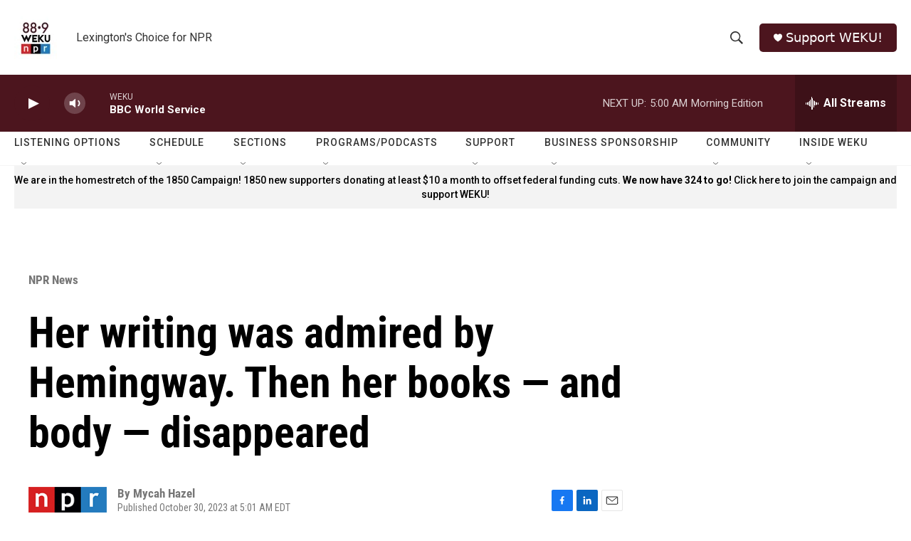

--- FILE ---
content_type: text/html;charset=UTF-8
request_url: https://www.weku.org/npr-news/2023-10-30/her-writing-was-admired-by-hemingway-then-her-books-and-body-disappeared
body_size: 39507
content:
<!DOCTYPE html>
<html class="ArtP aside" lang="en">
    <head>
    <meta charset="UTF-8">

    

    <style data-cssvarsponyfill="true">
        :root { --siteBgColorInverse: #121212; --primaryTextColorInverse: #ffffff; --secondaryTextColorInverse: #cccccc; --tertiaryTextColorInverse: #cccccc; --headerBgColorInverse: #000000; --headerBorderColorInverse: #858585; --headerTextColorInverse: #ffffff; --secC1_Inverse: #a2a2a2; --secC4_Inverse: #282828; --headerNavBarBgColorInverse: #121212; --headerMenuBgColorInverse: #ffffff; --headerMenuTextColorInverse: #6b2b85; --headerMenuTextColorHoverInverse: #6b2b85; --liveBlogTextColorInverse: #ffffff; --applyButtonColorInverse: #4485D5; --applyButtonTextColorInverse: #4485D5; --siteBgColor: #ffffff; --primaryTextColor: #000000; --secondaryTextColor: #666666; --secC1: #767676; --secC4: #f5f5f5; --secC5: #ffffff; --siteBgColor: #ffffff; --siteInverseBgColor: #000000; --linkColor: #1a7fc3; --linkHoverColor: #125c8e; --headerBgColor: #ffffff; --headerBgColorInverse: #000000; --headerBorderColor: #e6e6e6; --headerBorderColorInverse: #858585; --tertiaryTextColor: #1c1c1c; --headerTextColor: #333333; --buttonTextColor: #ffffff; --headerNavBarBgColor: #ffffff; --headerNavBarTextColor: #333333; --headerMenuBgColor: #ffffff; --headerMenuTextColor: #4c151e; --headerMenuTextColorHover: #68ac4d; --liveBlogTextColor: #282829; --applyButtonColor: #194173; --applyButtonTextColor: #2c4273; --primaryColor1: #4c151e; --primaryColor2: #4c151e; --breakingColor: #ff6f00; --secC2: #cccccc; --secC3: #e6e6e6; --secC5: #ffffff; --linkColor: #1a7fc3; --linkHoverColor: #125c8e; --donateBGColor: #4c151e; --headerIconColor: #ffffff; --hatButtonBgColor: #ffffff; --hatButtonBgHoverColor: #411c58; --hatButtonBorderColor: #411c58; --hatButtonBorderHoverColor: #ffffff; --hatButtoniconColor: #d62021; --hatButtonTextColor: #411c58; --hatButtonTextHoverColor: #ffffff; --footerTextColor: #ffffff; --footerTextBgColor: #ffffff; --footerPartnersBgColor: #000000; --listBorderColor: #030202; --gridBorderColor: #e6e6e6; --tagButtonBorderColor: #1a7fc3; --tagButtonTextColor: #1a7fc3; --breakingTextColor: #ffffff; --sectionTextColor: #ffffff; --contentWidth: 1240px; --primaryHeadlineFont: sans-serif; --secHlFont: sans-serif; --bodyFont: sans-serif; --colorWhite: #ffffff; --colorBlack: #000000;} .fonts-loaded { --primaryHeadlineFont: "Roboto Condensed"; --secHlFont: "Roboto Condensed"; --bodyFont: "Roboto"; --liveBlogBodyFont: "Roboto";}
    </style>

    
    <meta property="fb:app_id" content="755367488672459">


    <meta property="og:title" content="Her writing was admired by Hemingway. Then her books — and body — disappeared">

    <meta property="og:url" content="https://www.weku.org/npr-news/2023-10-30/her-writing-was-admired-by-hemingway-then-her-books-and-body-disappeared">

    <meta property="og:image" content="https://npr.brightspotcdn.com/dims4/default/cd4f509/2147483647/strip/true/crop/468x246+0+42/resize/1200x630!/quality/90/?url=https%3A%2F%2Fmedia.npr.org%2Fassets%2Fimg%2F2023%2F10%2F25%2Fdawn-powell-1914-main-image_custom-54f4b85b72ed82b0300d155cb4b0eb37272e1a46.jpeg">

    
    <meta property="og:image:url" content="https://npr.brightspotcdn.com/dims4/default/cd4f509/2147483647/strip/true/crop/468x246+0+42/resize/1200x630!/quality/90/?url=https%3A%2F%2Fmedia.npr.org%2Fassets%2Fimg%2F2023%2F10%2F25%2Fdawn-powell-1914-main-image_custom-54f4b85b72ed82b0300d155cb4b0eb37272e1a46.jpeg">
    
    <meta property="og:image:width" content="1200">
    <meta property="og:image:height" content="630">
    <meta property="og:image:type" content="image/jpeg">
    
    <meta property="og:image:alt" content="Dawn Powell on the beach, circa 1914.">
    

    <meta property="og:description" content="Dawn Powell infiltrated the writing world by hanging out in bars and taverns around New York&#x27;s Greenwich Village in the 1920s. What happened after she died didn&#x27;t go according to script.">

    <meta property="og:site_name" content="WEKU">



    <meta property="og:type" content="article">

    <meta property="article:author" content="">

    <meta property="article:published_time" content="2023-10-30T09:01:15">

    <meta property="article:modified_time" content="2023-10-30T09:03:02.666">

    <meta property="article:section" content="NPR News">

    
    <meta name="twitter:card" content="summary_large_image"/>
    
    
    
    
    <meta name="twitter:description" content="Dawn Powell infiltrated the writing world by hanging out in bars and taverns around New York&#x27;s Greenwich Village in the 1920s. What happened after she died didn&#x27;t go according to script."/>
    
    
    <meta name="twitter:image" content="https://npr.brightspotcdn.com/dims4/default/c6a34e0/2147483647/strip/true/crop/468x263+0+33/resize/1200x675!/quality/90/?url=https%3A%2F%2Fmedia.npr.org%2Fassets%2Fimg%2F2023%2F10%2F25%2Fdawn-powell-1914-main-image_custom-54f4b85b72ed82b0300d155cb4b0eb37272e1a46.jpeg"/>

    
    <meta name="twitter:image:alt" content="Dawn Powell on the beach, circa 1914."/>
    
    
    
    
    <meta name="twitter:title" content="Her writing was admired by Hemingway. Then her books — and body — disappeared"/>
    



    <link data-cssvarsponyfill="true" class="Webpack-css" rel="stylesheet" href="https://npr.brightspotcdn.com/resource/00000177-1bc0-debb-a57f-dfcf4a950000/styleguide/All.min.0db89f2a608a6b13cec2d9fc84f71c45.gz.css">

    

    <style>.FooterNavigation-items-item {
    display: inline-block
}</style>
<style>[class*='-articleBody'] > ul,
[class*='-articleBody'] > ul ul {
    list-style-type: disc;
}</style>


    <meta name="viewport" content="width=device-width, initial-scale=1, viewport-fit=cover"><title>Her writing was admired by Hemingway. Then her books — and body — disappeared | WEKU</title><meta name="description" content="Dawn Powell infiltrated the writing world by hanging out in bars and taverns around New York&#x27;s Greenwich Village in the 1920s. What happened after she died didn&#x27;t go according to script."><link rel="canonical" href="https://www.npr.org/2023/10/30/1208533790/dawn-powell-writer-new-york-radio-diaries-hart-island"><meta name="brightspot.contentId" content="0000018b-7fd2-db31-a99b-fff37d4d0000"><link rel="apple-touch-icon"sizes="180x180"href="/apple-touch-icon.png"><link rel="icon"type="image/png"href="/favicon-32x32.png"><link rel="icon"type="image/png"href="/favicon-16x16.png">
    
    
    <meta name="brightspot-dataLayer" content="{
  &quot;author&quot; : &quot;Mycah Hazel&quot;,
  &quot;bspStoryId&quot; : &quot;0000018b-7fd2-db31-a99b-fff37d4d0000&quot;,
  &quot;category&quot; : &quot;NPR News&quot;,
  &quot;inlineAudio&quot; : 1,
  &quot;keywords&quot; : &quot;&quot;,
  &quot;nprCmsSite&quot; : true,
  &quot;nprStoryId&quot; : &quot;1208533790&quot;,
  &quot;pageType&quot; : &quot;news-story&quot;,
  &quot;program&quot; : &quot;&quot;,
  &quot;publishedDate&quot; : &quot;2023-10-30T05:01:15Z&quot;,
  &quot;siteName&quot; : &quot;WEKU&quot;,
  &quot;station&quot; : &quot;WEKU&quot;,
  &quot;stationOrgId&quot; : &quot;1177&quot;,
  &quot;storyOrgId&quot; : &quot;s1&quot;,
  &quot;storyTheme&quot; : &quot;news-story&quot;,
  &quot;storyTitle&quot; : &quot;Her writing was admired by Hemingway. Then her books — and body — disappeared&quot;,
  &quot;timezone&quot; : &quot;America/Kentucky/Monticello&quot;,
  &quot;wordCount&quot; : 0,
  &quot;series&quot; : &quot;&quot;
}">
    <script id="brightspot-dataLayer">
        (function () {
            var dataValue = document.head.querySelector('meta[name="brightspot-dataLayer"]').content;
            if (dataValue) {
                window.brightspotDataLayer = JSON.parse(dataValue);
            }
        })();
    </script>

    <link rel="amphtml" href="https://www.weku.org/npr-news/2023-10-30/her-writing-was-admired-by-hemingway-then-her-books-and-body-disappeared?_amp=true">

    

    
    <script src="https://npr.brightspotcdn.com/resource/00000177-1bc0-debb-a57f-dfcf4a950000/styleguide/All.min.fd8f7fccc526453c829dde80fc7c2ef5.gz.js" async></script>
    

    <script>

  window.fbAsyncInit = function() {
      FB.init({
          
              appId : '755367488672459',
          
          xfbml : true,
          version : 'v2.9'
      });
  };

  (function(d, s, id){
     var js, fjs = d.getElementsByTagName(s)[0];
     if (d.getElementById(id)) {return;}
     js = d.createElement(s); js.id = id;
     js.src = "//connect.facebook.net/en_US/sdk.js";
     fjs.parentNode.insertBefore(js, fjs);
   }(document, 'script', 'facebook-jssdk'));
</script>
<script async="async" src="https://securepubads.g.doubleclick.net/tag/js/gpt.js"></script>
<script type="text/javascript">
    // Google tag setup
    var googletag = googletag || {};
    googletag.cmd = googletag.cmd || [];

    googletag.cmd.push(function () {
        // @see https://developers.google.com/publisher-tag/reference#googletag.PubAdsService_enableLazyLoad
        googletag.pubads().enableLazyLoad({
            fetchMarginPercent: 100, // fetch and render ads within this % of viewport
            renderMarginPercent: 100,
            mobileScaling: 1  // Same on mobile.
        });

        googletag.pubads().enableSingleRequest()
        googletag.pubads().enableAsyncRendering()
        googletag.pubads().collapseEmptyDivs()
        googletag.pubads().disableInitialLoad()
        googletag.enableServices()
    })
</script>
<meta name="gtm-dataLayer" content="{
  &quot;gtmAuthor&quot; : &quot;Mycah Hazel&quot;,
  &quot;gtmBspStoryId&quot; : &quot;0000018b-7fd2-db31-a99b-fff37d4d0000&quot;,
  &quot;gtmCategory&quot; : &quot;NPR News&quot;,
  &quot;gtmInlineAudio&quot; : 1,
  &quot;gtmKeywords&quot; : &quot;&quot;,
  &quot;gtmNprCmsSite&quot; : true,
  &quot;gtmNprStoryId&quot; : &quot;1208533790&quot;,
  &quot;gtmPageType&quot; : &quot;news-story&quot;,
  &quot;gtmProgram&quot; : &quot;&quot;,
  &quot;gtmPublishedDate&quot; : &quot;2023-10-30T05:01:15Z&quot;,
  &quot;gtmSiteName&quot; : &quot;WEKU&quot;,
  &quot;gtmStation&quot; : &quot;WEKU&quot;,
  &quot;gtmStationOrgId&quot; : &quot;1177&quot;,
  &quot;gtmStoryOrgId&quot; : &quot;s1&quot;,
  &quot;gtmStoryTheme&quot; : &quot;news-story&quot;,
  &quot;gtmStoryTitle&quot; : &quot;Her writing was admired by Hemingway. Then her books — and body — disappeared&quot;,
  &quot;gtmTimezone&quot; : &quot;America/Kentucky/Monticello&quot;,
  &quot;gtmWordCount&quot; : 0,
  &quot;gtmSeries&quot; : &quot;&quot;
}"><script>

    (function () {
        var dataValue = document.head.querySelector('meta[name="gtm-dataLayer"]').content;
        if (dataValue) {
            window.dataLayer = window.dataLayer || [];
            dataValue = JSON.parse(dataValue);
            dataValue['event'] = 'gtmFirstView';
            window.dataLayer.push(dataValue);
        }
    })();

    (function(w,d,s,l,i){w[l]=w[l]||[];w[l].push({'gtm.start':
            new Date().getTime(),event:'gtm.js'});var f=d.getElementsByTagName(s)[0],
        j=d.createElement(s),dl=l!='dataLayer'?'&l='+l:'';j.async=true;j.src=
        'https://www.googletagmanager.com/gtm.js?id='+i+dl;f.parentNode.insertBefore(j,f);
})(window,document,'script','dataLayer','GTM-N39QFDR');</script><script type="application/ld+json">{"@context":"http://schema.org","@type":"ListenAction","description":"Dawn Powell infiltrated the writing world by hanging out in bars and taverns around New York's Greenwich Village in the 1920s. What happened after she died didn't go according to script.","name":"Her writing was admired by Hemingway. Then her books — and body — disappeared"}</script><script type="application/ld+json">{"@context":"http://schema.org","@type":"BreadcrumbList","itemListElement":[{"@context":"http://schema.org","@type":"ListItem","item":"https://www.weku.org/npr-news","name":"NPR News","position":"1"}]}</script><script type="application/ld+json">{"@context":"http://schema.org","@type":"NewsArticle","author":[{"@context":"http://schema.org","@type":"Person","name":"Mycah Hazel"}],"dateModified":"2023-10-30T05:03:02Z","datePublished":"2023-10-30T05:01:15Z","headline":"Her writing was admired by Hemingway. Then her books — and body — disappeared","image":{"@context":"http://schema.org","@type":"ImageObject","url":"https://media.npr.org/assets/img/2023/10/25/dawn-powell-1914-main-image_custom-54f4b85b72ed82b0300d155cb4b0eb37272e1a46.jpeg"},"mainEntityOfPage":{"@type":"NewsArticle","@id":"https://www.weku.org/npr-news/2023-10-30/her-writing-was-admired-by-hemingway-then-her-books-and-body-disappeared"},"publisher":{"@type":"Organization","name":"WEKU","logo":{"@context":"http://schema.org","@type":"ImageObject","height":"60","url":"https://npr.brightspotcdn.com/dims4/default/5a46c38/2147483647/resize/x60/quality/90/?url=http%3A%2F%2Fnpr-brightspot.s3.amazonaws.com%2F84%2F1a%2F0420bdd142aeb347a79482841513%2F2022-logo-1400px.jpg","width":"60"}}}</script><script>window.addEventListener('DOMContentLoaded', (event) => {
    window.nulldurationobserver = new MutationObserver(function (mutations) {
        document.querySelectorAll('.StreamPill-duration').forEach(pill => { 
      if (pill.innerText == "LISTENNULL") {
         pill.innerText = "LISTEN"
      } 
    });
      });

      window.nulldurationobserver.observe(document.body, {
        childList: true,
        subtree: true
      });
});
</script>


    <script>
        var head = document.getElementsByTagName('head')
        head = head[0]
        var link = document.createElement('link');
        link.setAttribute('href', 'https://fonts.googleapis.com/css?family=Roboto Condensed|Roboto|Roboto:400,500,700&display=swap');
        var relList = link.relList;

        if (relList && relList.supports('preload')) {
            link.setAttribute('as', 'style');
            link.setAttribute('rel', 'preload');
            link.setAttribute('onload', 'this.rel="stylesheet"');
            link.setAttribute('crossorigin', 'anonymous');
        } else {
            link.setAttribute('rel', 'stylesheet');
        }

        head.appendChild(link);
    </script>
</head>


    <body class="Page-body" data-content-width="1240px">
    <noscript>
    <iframe src="https://www.googletagmanager.com/ns.html?id=GTM-N39QFDR" height="0" width="0" style="display:none;visibility:hidden"></iframe>
</noscript>
        

    <!-- Putting icons here, so we don't have to include in a bunch of -body hbs's -->
<svg xmlns="http://www.w3.org/2000/svg" style="display:none" id="iconsMap1" class="iconsMap">
    <symbol id="play-icon" viewBox="0 0 115 115">
        <polygon points="0,0 115,57.5 0,115" fill="currentColor" />
    </symbol>
    <symbol id="grid" viewBox="0 0 32 32">
            <g>
                <path d="M6.4,5.7 C6.4,6.166669 6.166669,6.4 5.7,6.4 L0.7,6.4 C0.233331,6.4 0,6.166669 0,5.7 L0,0.7 C0,0.233331 0.233331,0 0.7,0 L5.7,0 C6.166669,0 6.4,0.233331 6.4,0.7 L6.4,5.7 Z M19.2,5.7 C19.2,6.166669 18.966669,6.4 18.5,6.4 L13.5,6.4 C13.033331,6.4 12.8,6.166669 12.8,5.7 L12.8,0.7 C12.8,0.233331 13.033331,0 13.5,0 L18.5,0 C18.966669,0 19.2,0.233331 19.2,0.7 L19.2,5.7 Z M32,5.7 C32,6.166669 31.766669,6.4 31.3,6.4 L26.3,6.4 C25.833331,6.4 25.6,6.166669 25.6,5.7 L25.6,0.7 C25.6,0.233331 25.833331,0 26.3,0 L31.3,0 C31.766669,0 32,0.233331 32,0.7 L32,5.7 Z M6.4,18.5 C6.4,18.966669 6.166669,19.2 5.7,19.2 L0.7,19.2 C0.233331,19.2 0,18.966669 0,18.5 L0,13.5 C0,13.033331 0.233331,12.8 0.7,12.8 L5.7,12.8 C6.166669,12.8 6.4,13.033331 6.4,13.5 L6.4,18.5 Z M19.2,18.5 C19.2,18.966669 18.966669,19.2 18.5,19.2 L13.5,19.2 C13.033331,19.2 12.8,18.966669 12.8,18.5 L12.8,13.5 C12.8,13.033331 13.033331,12.8 13.5,12.8 L18.5,12.8 C18.966669,12.8 19.2,13.033331 19.2,13.5 L19.2,18.5 Z M32,18.5 C32,18.966669 31.766669,19.2 31.3,19.2 L26.3,19.2 C25.833331,19.2 25.6,18.966669 25.6,18.5 L25.6,13.5 C25.6,13.033331 25.833331,12.8 26.3,12.8 L31.3,12.8 C31.766669,12.8 32,13.033331 32,13.5 L32,18.5 Z M6.4,31.3 C6.4,31.766669 6.166669,32 5.7,32 L0.7,32 C0.233331,32 0,31.766669 0,31.3 L0,26.3 C0,25.833331 0.233331,25.6 0.7,25.6 L5.7,25.6 C6.166669,25.6 6.4,25.833331 6.4,26.3 L6.4,31.3 Z M19.2,31.3 C19.2,31.766669 18.966669,32 18.5,32 L13.5,32 C13.033331,32 12.8,31.766669 12.8,31.3 L12.8,26.3 C12.8,25.833331 13.033331,25.6 13.5,25.6 L18.5,25.6 C18.966669,25.6 19.2,25.833331 19.2,26.3 L19.2,31.3 Z M32,31.3 C32,31.766669 31.766669,32 31.3,32 L26.3,32 C25.833331,32 25.6,31.766669 25.6,31.3 L25.6,26.3 C25.6,25.833331 25.833331,25.6 26.3,25.6 L31.3,25.6 C31.766669,25.6 32,25.833331 32,26.3 L32,31.3 Z" id=""></path>
            </g>
    </symbol>
    <symbol id="radio-stream" width="18" height="19" viewBox="0 0 18 19">
        <g fill="currentColor" fill-rule="nonzero">
            <path d="M.5 8c-.276 0-.5.253-.5.565v1.87c0 .312.224.565.5.565s.5-.253.5-.565v-1.87C1 8.253.776 8 .5 8zM2.5 8c-.276 0-.5.253-.5.565v1.87c0 .312.224.565.5.565s.5-.253.5-.565v-1.87C3 8.253 2.776 8 2.5 8zM3.5 7c-.276 0-.5.276-.5.617v3.766c0 .34.224.617.5.617s.5-.276.5-.617V7.617C4 7.277 3.776 7 3.5 7zM5.5 6c-.276 0-.5.275-.5.613v5.774c0 .338.224.613.5.613s.5-.275.5-.613V6.613C6 6.275 5.776 6 5.5 6zM6.5 4c-.276 0-.5.26-.5.58v8.84c0 .32.224.58.5.58s.5-.26.5-.58V4.58C7 4.26 6.776 4 6.5 4zM8.5 0c-.276 0-.5.273-.5.61v17.78c0 .337.224.61.5.61s.5-.273.5-.61V.61C9 .273 8.776 0 8.5 0zM9.5 2c-.276 0-.5.274-.5.612v14.776c0 .338.224.612.5.612s.5-.274.5-.612V2.612C10 2.274 9.776 2 9.5 2zM11.5 5c-.276 0-.5.276-.5.616v8.768c0 .34.224.616.5.616s.5-.276.5-.616V5.616c0-.34-.224-.616-.5-.616zM12.5 6c-.276 0-.5.262-.5.584v4.832c0 .322.224.584.5.584s.5-.262.5-.584V6.584c0-.322-.224-.584-.5-.584zM14.5 7c-.276 0-.5.29-.5.647v3.706c0 .357.224.647.5.647s.5-.29.5-.647V7.647C15 7.29 14.776 7 14.5 7zM15.5 8c-.276 0-.5.253-.5.565v1.87c0 .312.224.565.5.565s.5-.253.5-.565v-1.87c0-.312-.224-.565-.5-.565zM17.5 8c-.276 0-.5.253-.5.565v1.87c0 .312.224.565.5.565s.5-.253.5-.565v-1.87c0-.312-.224-.565-.5-.565z"/>
        </g>
    </symbol>
    <symbol id="icon-magnify" viewBox="0 0 31 31">
        <g>
            <path fill-rule="evenodd" d="M22.604 18.89l-.323.566 8.719 8.8L28.255 31l-8.719-8.8-.565.404c-2.152 1.346-4.386 2.018-6.7 2.018-3.39 0-6.284-1.21-8.679-3.632C1.197 18.568 0 15.66 0 12.27c0-3.39 1.197-6.283 3.592-8.678C5.987 1.197 8.88 0 12.271 0c3.39 0 6.283 1.197 8.678 3.592 2.395 2.395 3.593 5.288 3.593 8.679 0 2.368-.646 4.574-1.938 6.62zM19.162 5.77C17.322 3.925 15.089 3 12.46 3c-2.628 0-4.862.924-6.702 2.77C3.92 7.619 3 9.862 3 12.5c0 2.639.92 4.882 2.76 6.73C7.598 21.075 9.832 22 12.46 22c2.629 0 4.862-.924 6.702-2.77C21.054 17.33 22 15.085 22 12.5c0-2.586-.946-4.83-2.838-6.73z"/>
        </g>
    </symbol>
    <symbol id="burger-menu" viewBox="0 0 14 10">
        <g>
            <path fill-rule="evenodd" d="M0 5.5v-1h14v1H0zM0 1V0h14v1H0zm0 9V9h14v1H0z"></path>
        </g>
    </symbol>
    <symbol id="close-x" viewBox="0 0 14 14">
        <g>
            <path fill-rule="nonzero" d="M6.336 7L0 .664.664 0 7 6.336 13.336 0 14 .664 7.664 7 14 13.336l-.664.664L7 7.664.664 14 0 13.336 6.336 7z"></path>
        </g>
    </symbol>
    <symbol id="share-more-arrow" viewBox="0 0 512 512" style="enable-background:new 0 0 512 512;">
        <g>
            <g>
                <path d="M512,241.7L273.643,3.343v156.152c-71.41,3.744-138.015,33.337-188.958,84.28C30.075,298.384,0,370.991,0,448.222v60.436
                    l29.069-52.985c45.354-82.671,132.173-134.027,226.573-134.027c5.986,0,12.004,0.212,18.001,0.632v157.779L512,241.7z
                    M255.642,290.666c-84.543,0-163.661,36.792-217.939,98.885c26.634-114.177,129.256-199.483,251.429-199.483h15.489V78.131
                    l163.568,163.568L304.621,405.267V294.531l-13.585-1.683C279.347,291.401,267.439,290.666,255.642,290.666z"></path>
            </g>
        </g>
    </symbol>
    <symbol id="chevron" viewBox="0 0 100 100">
        <g>
            <path d="M22.4566257,37.2056786 L-21.4456527,71.9511488 C-22.9248661,72.9681457 -24.9073712,72.5311671 -25.8758148,70.9765924 L-26.9788683,69.2027424 C-27.9450684,67.6481676 -27.5292733,65.5646602 -26.0500598,64.5484493 L20.154796,28.2208967 C21.5532435,27.2597011 23.3600078,27.2597011 24.759951,28.2208967 L71.0500598,64.4659264 C72.5292733,65.4829232 72.9450684,67.5672166 71.9788683,69.1217913 L70.8750669,70.8956413 C69.9073712,72.4502161 67.9241183,72.8848368 66.4449048,71.8694118 L22.4566257,37.2056786 Z" id="Transparent-Chevron" transform="translate(22.500000, 50.000000) rotate(90.000000) translate(-22.500000, -50.000000) "></path>
        </g>
    </symbol>
</svg>

<svg xmlns="http://www.w3.org/2000/svg" style="display:none" id="iconsMap2" class="iconsMap">
    <symbol id="mono-icon-facebook" viewBox="0 0 10 19">
        <path fill-rule="evenodd" d="M2.707 18.25V10.2H0V7h2.707V4.469c0-1.336.375-2.373 1.125-3.112C4.582.62 5.578.25 6.82.25c1.008 0 1.828.047 2.461.14v2.848H7.594c-.633 0-1.067.14-1.301.422-.188.235-.281.61-.281 1.125V7H9l-.422 3.2H6.012v8.05H2.707z"></path>
    </symbol>
    <symbol id="mono-icon-instagram" viewBox="0 0 17 17">
        <g>
            <path fill-rule="evenodd" d="M8.281 4.207c.727 0 1.4.182 2.022.545a4.055 4.055 0 0 1 1.476 1.477c.364.62.545 1.294.545 2.021 0 .727-.181 1.4-.545 2.021a4.055 4.055 0 0 1-1.476 1.477 3.934 3.934 0 0 1-2.022.545c-.726 0-1.4-.182-2.021-.545a4.055 4.055 0 0 1-1.477-1.477 3.934 3.934 0 0 1-.545-2.021c0-.727.182-1.4.545-2.021A4.055 4.055 0 0 1 6.26 4.752a3.934 3.934 0 0 1 2.021-.545zm0 6.68a2.54 2.54 0 0 0 1.864-.774 2.54 2.54 0 0 0 .773-1.863 2.54 2.54 0 0 0-.773-1.863 2.54 2.54 0 0 0-1.864-.774 2.54 2.54 0 0 0-1.863.774 2.54 2.54 0 0 0-.773 1.863c0 .727.257 1.348.773 1.863a2.54 2.54 0 0 0 1.863.774zM13.45 4.03c-.023.258-.123.48-.299.668a.856.856 0 0 1-.65.281.913.913 0 0 1-.668-.28.913.913 0 0 1-.281-.669c0-.258.094-.48.281-.668a.913.913 0 0 1 .668-.28c.258 0 .48.093.668.28.187.188.281.41.281.668zm2.672.95c.023.656.035 1.746.035 3.269 0 1.523-.017 2.62-.053 3.287-.035.668-.134 1.248-.298 1.74a4.098 4.098 0 0 1-.967 1.53 4.098 4.098 0 0 1-1.53.966c-.492.164-1.072.264-1.74.3-.668.034-1.763.052-3.287.052-1.523 0-2.619-.018-3.287-.053-.668-.035-1.248-.146-1.74-.334a3.747 3.747 0 0 1-1.53-.931 4.098 4.098 0 0 1-.966-1.53c-.164-.492-.264-1.072-.299-1.74C.424 10.87.406 9.773.406 8.25S.424 5.63.46 4.963c.035-.668.135-1.248.299-1.74.21-.586.533-1.096.967-1.53A4.098 4.098 0 0 1 3.254.727c.492-.164 1.072-.264 1.74-.3C5.662.394 6.758.376 8.281.376c1.524 0 2.62.018 3.287.053.668.035 1.248.135 1.74.299a4.098 4.098 0 0 1 2.496 2.496c.165.492.27 1.078.317 1.757zm-1.687 7.91c.14-.399.234-1.032.28-1.899.024-.515.036-1.242.036-2.18V7.689c0-.961-.012-1.688-.035-2.18-.047-.89-.14-1.524-.281-1.899a2.537 2.537 0 0 0-1.512-1.511c-.375-.14-1.008-.235-1.899-.282a51.292 51.292 0 0 0-2.18-.035H7.72c-.938 0-1.664.012-2.18.035-.867.047-1.5.141-1.898.282a2.537 2.537 0 0 0-1.512 1.511c-.14.375-.234 1.008-.281 1.899a51.292 51.292 0 0 0-.036 2.18v1.125c0 .937.012 1.664.036 2.18.047.866.14 1.5.28 1.898.306.726.81 1.23 1.513 1.511.398.141 1.03.235 1.898.282.516.023 1.242.035 2.18.035h1.125c.96 0 1.687-.012 2.18-.035.89-.047 1.523-.141 1.898-.282.726-.304 1.23-.808 1.512-1.511z"></path>
        </g>
    </symbol>
    <symbol id="mono-icon-email" viewBox="0 0 512 512">
        <g>
            <path d="M67,148.7c11,5.8,163.8,89.1,169.5,92.1c5.7,3,11.5,4.4,20.5,4.4c9,0,14.8-1.4,20.5-4.4c5.7-3,158.5-86.3,169.5-92.1
                c4.1-2.1,11-5.9,12.5-10.2c2.6-7.6-0.2-10.5-11.3-10.5H257H65.8c-11.1,0-13.9,3-11.3,10.5C56,142.9,62.9,146.6,67,148.7z"></path>
            <path d="M455.7,153.2c-8.2,4.2-81.8,56.6-130.5,88.1l82.2,92.5c2,2,2.9,4.4,1.8,5.6c-1.2,1.1-3.8,0.5-5.9-1.4l-98.6-83.2
                c-14.9,9.6-25.4,16.2-27.2,17.2c-7.7,3.9-13.1,4.4-20.5,4.4c-7.4,0-12.8-0.5-20.5-4.4c-1.9-1-12.3-7.6-27.2-17.2l-98.6,83.2
                c-2,2-4.7,2.6-5.9,1.4c-1.2-1.1-0.3-3.6,1.7-5.6l82.1-92.5c-48.7-31.5-123.1-83.9-131.3-88.1c-8.8-4.5-9.3,0.8-9.3,4.9
                c0,4.1,0,205,0,205c0,9.3,13.7,20.9,23.5,20.9H257h185.5c9.8,0,21.5-11.7,21.5-20.9c0,0,0-201,0-205
                C464,153.9,464.6,148.7,455.7,153.2z"></path>
        </g>
    </symbol>
    <symbol id="default-image" width="24" height="24" viewBox="0 0 24 24" fill="none" stroke="currentColor" stroke-width="2" stroke-linecap="round" stroke-linejoin="round" class="feather feather-image">
        <rect x="3" y="3" width="18" height="18" rx="2" ry="2"></rect>
        <circle cx="8.5" cy="8.5" r="1.5"></circle>
        <polyline points="21 15 16 10 5 21"></polyline>
    </symbol>
    <symbol id="icon-email" width="18px" viewBox="0 0 20 14">
        <g id="Symbols" stroke="none" stroke-width="1" fill="none" fill-rule="evenodd" stroke-linecap="round" stroke-linejoin="round">
            <g id="social-button-bar" transform="translate(-125.000000, -8.000000)" stroke="#000000">
                <g id="Group-2" transform="translate(120.000000, 0.000000)">
                    <g id="envelope" transform="translate(6.000000, 9.000000)">
                        <path d="M17.5909091,10.6363636 C17.5909091,11.3138182 17.0410909,11.8636364 16.3636364,11.8636364 L1.63636364,11.8636364 C0.958909091,11.8636364 0.409090909,11.3138182 0.409090909,10.6363636 L0.409090909,1.63636364 C0.409090909,0.958090909 0.958909091,0.409090909 1.63636364,0.409090909 L16.3636364,0.409090909 C17.0410909,0.409090909 17.5909091,0.958090909 17.5909091,1.63636364 L17.5909091,10.6363636 L17.5909091,10.6363636 Z" id="Stroke-406"></path>
                        <polyline id="Stroke-407" points="17.1818182 0.818181818 9 7.36363636 0.818181818 0.818181818"></polyline>
                    </g>
                </g>
            </g>
        </g>
    </symbol>
    <symbol id="mono-icon-print" viewBox="0 0 12 12">
        <g fill-rule="evenodd">
            <path fill-rule="nonzero" d="M9 10V7H3v3H1a1 1 0 0 1-1-1V4a1 1 0 0 1 1-1h10a1 1 0 0 1 1 1v3.132A2.868 2.868 0 0 1 9.132 10H9zm.5-4.5a1 1 0 1 0 0-2 1 1 0 0 0 0 2zM3 0h6v2H3z"></path>
            <path d="M4 8h4v4H4z"></path>
        </g>
    </symbol>
    <symbol id="mono-icon-copylink" viewBox="0 0 12 12">
        <g fill-rule="evenodd">
            <path d="M10.199 2.378c.222.205.4.548.465.897.062.332.016.614-.132.774L8.627 6.106c-.187.203-.512.232-.75-.014a.498.498 0 0 0-.706.028.499.499 0 0 0 .026.706 1.509 1.509 0 0 0 2.165-.04l1.903-2.06c.37-.398.506-.98.382-1.636-.105-.557-.392-1.097-.77-1.445L9.968.8C9.591.452 9.03.208 8.467.145 7.803.072 7.233.252 6.864.653L4.958 2.709a1.509 1.509 0 0 0 .126 2.161.5.5 0 1 0 .68-.734c-.264-.218-.26-.545-.071-.747L7.597 1.33c.147-.16.425-.228.76-.19.353.038.71.188.931.394l.91.843.001.001zM1.8 9.623c-.222-.205-.4-.549-.465-.897-.062-.332-.016-.614.132-.774l1.905-2.057c.187-.203.512-.232.75.014a.498.498 0 0 0 .706-.028.499.499 0 0 0-.026-.706 1.508 1.508 0 0 0-2.165.04L.734 7.275c-.37.399-.506.98-.382 1.637.105.557.392 1.097.77 1.445l.91.843c.376.35.937.594 1.5.656.664.073 1.234-.106 1.603-.507L7.04 9.291a1.508 1.508 0 0 0-.126-2.16.5.5 0 0 0-.68.734c.264.218.26.545.071.747l-1.904 2.057c-.147.16-.425.228-.76.191-.353-.038-.71-.188-.931-.394l-.91-.843z"></path>
            <path d="M8.208 3.614a.5.5 0 0 0-.707.028L3.764 7.677a.5.5 0 0 0 .734.68L8.235 4.32a.5.5 0 0 0-.027-.707"></path>
        </g>
    </symbol>
    <symbol id="mono-icon-linkedin" viewBox="0 0 16 17">
        <g fill-rule="evenodd">
            <path d="M3.734 16.125H.464V5.613h3.27zM2.117 4.172c-.515 0-.96-.188-1.336-.563A1.825 1.825 0 0 1 .22 2.273c0-.515.187-.96.562-1.335.375-.375.82-.563 1.336-.563.516 0 .961.188 1.336.563.375.375.563.82.563 1.335 0 .516-.188.961-.563 1.336-.375.375-.82.563-1.336.563zM15.969 16.125h-3.27v-5.133c0-.844-.07-1.453-.21-1.828-.259-.633-.762-.95-1.512-.95s-1.278.282-1.582.845c-.235.421-.352 1.043-.352 1.863v5.203H5.809V5.613h3.128v1.442h.036c.234-.469.609-.856 1.125-1.16.562-.375 1.218-.563 1.968-.563 1.524 0 2.59.48 3.2 1.441.468.774.703 1.97.703 3.586v5.766z"></path>
        </g>
    </symbol>
    <symbol id="mono-icon-pinterest" viewBox="0 0 512 512">
        <g>
            <path d="M256,32C132.3,32,32,132.3,32,256c0,91.7,55.2,170.5,134.1,205.2c-0.6-15.6-0.1-34.4,3.9-51.4
                c4.3-18.2,28.8-122.1,28.8-122.1s-7.2-14.3-7.2-35.4c0-33.2,19.2-58,43.2-58c20.4,0,30.2,15.3,30.2,33.6
                c0,20.5-13.1,51.1-19.8,79.5c-5.6,23.8,11.9,43.1,35.4,43.1c42.4,0,71-54.5,71-119.1c0-49.1-33.1-85.8-93.2-85.8
                c-67.9,0-110.3,50.7-110.3,107.3c0,19.5,5.8,33.3,14.8,43.9c4.1,4.9,4.7,6.9,3.2,12.5c-1.1,4.1-3.5,14-4.6,18
                c-1.5,5.7-6.1,7.7-11.2,5.6c-31.3-12.8-45.9-47-45.9-85.6c0-63.6,53.7-139.9,160.1-139.9c85.5,0,141.8,61.9,141.8,128.3
                c0,87.9-48.9,153.5-120.9,153.5c-24.2,0-46.9-13.1-54.7-27.9c0,0-13,51.6-15.8,61.6c-4.7,17.3-14,34.5-22.5,48
                c20.1,5.9,41.4,9.2,63.5,9.2c123.7,0,224-100.3,224-224C480,132.3,379.7,32,256,32z"></path>
        </g>
    </symbol>
    <symbol id="mono-icon-tumblr" viewBox="0 0 512 512">
        <g>
            <path d="M321.2,396.3c-11.8,0-22.4-2.8-31.5-8.3c-6.9-4.1-11.5-9.6-14-16.4c-2.6-6.9-3.6-22.3-3.6-46.4V224h96v-64h-96V48h-61.9
                c-2.7,21.5-7.5,44.7-14.5,58.6c-7,13.9-14,25.8-25.6,35.7c-11.6,9.9-25.6,17.9-41.9,23.3V224h48v140.4c0,19,2,33.5,5.9,43.5
                c4,10,11.1,19.5,21.4,28.4c10.3,8.9,22.8,15.7,37.3,20.5c14.6,4.8,31.4,7.2,50.4,7.2c16.7,0,30.3-1.7,44.7-5.1
                c14.4-3.4,30.5-9.3,48.2-17.6v-65.6C363.2,389.4,342.3,396.3,321.2,396.3z"></path>
        </g>
    </symbol>
    <symbol id="mono-icon-twitter" viewBox="0 0 1200 1227">
        <g>
            <path d="M714.163 519.284L1160.89 0H1055.03L667.137 450.887L357.328 0H0L468.492 681.821L0 1226.37H105.866L515.491
            750.218L842.672 1226.37H1200L714.137 519.284H714.163ZM569.165 687.828L521.697 619.934L144.011 79.6944H306.615L611.412
            515.685L658.88 583.579L1055.08 1150.3H892.476L569.165 687.854V687.828Z" fill="white"></path>
        </g>
    </symbol>
    <symbol id="mono-icon-youtube" viewBox="0 0 512 512">
        <g>
            <path fill-rule="evenodd" d="M508.6,148.8c0-45-33.1-81.2-74-81.2C379.2,65,322.7,64,265,64c-3,0-6,0-9,0s-6,0-9,0c-57.6,0-114.2,1-169.6,3.6
                c-40.8,0-73.9,36.4-73.9,81.4C1,184.6-0.1,220.2,0,255.8C-0.1,291.4,1,327,3.4,362.7c0,45,33.1,81.5,73.9,81.5
                c58.2,2.7,117.9,3.9,178.6,3.8c60.8,0.2,120.3-1,178.6-3.8c40.9,0,74-36.5,74-81.5c2.4-35.7,3.5-71.3,3.4-107
                C512.1,220.1,511,184.5,508.6,148.8z M207,353.9V157.4l145,98.2L207,353.9z"></path>
        </g>
    </symbol>
    <symbol id="mono-icon-flipboard" viewBox="0 0 500 500">
        <g>
            <path d="M0,0V500H500V0ZM400,200H300V300H200V400H100V100H400Z"></path>
        </g>
    </symbol>
    <symbol id="mono-icon-bluesky" viewBox="0 0 568 501">
        <g>
            <path d="M123.121 33.6637C188.241 82.5526 258.281 181.681 284 234.873C309.719 181.681 379.759 82.5526 444.879
            33.6637C491.866 -1.61183 568 -28.9064 568 57.9464C568 75.2916 558.055 203.659 552.222 224.501C531.947 296.954
            458.067 315.434 392.347 304.249C507.222 323.8 536.444 388.56 473.333 453.32C353.473 576.312 301.061 422.461
            287.631 383.039C285.169 375.812 284.017 372.431 284 375.306C283.983 372.431 282.831 375.812 280.369 383.039C266.939
            422.461 214.527 576.312 94.6667 453.32C31.5556 388.56 60.7778 323.8 175.653 304.249C109.933 315.434 36.0535
            296.954 15.7778 224.501C9.94525 203.659 0 75.2916 0 57.9464C0 -28.9064 76.1345 -1.61183 123.121 33.6637Z"
            fill="white">
            </path>
        </g>
    </symbol>
    <symbol id="mono-icon-threads" viewBox="0 0 192 192">
        <g>
            <path d="M141.537 88.9883C140.71 88.5919 139.87 88.2104 139.019 87.8451C137.537 60.5382 122.616 44.905 97.5619 44.745C97.4484 44.7443 97.3355 44.7443 97.222 44.7443C82.2364 44.7443 69.7731 51.1409 62.102 62.7807L75.881 72.2328C81.6116 63.5383 90.6052 61.6848 97.2286 61.6848C97.3051 61.6848 97.3819 61.6848 97.4576 61.6855C105.707 61.7381 111.932 64.1366 115.961 68.814C118.893 72.2193 120.854 76.925 121.825 82.8638C114.511 81.6207 106.601 81.2385 98.145 81.7233C74.3247 83.0954 59.0111 96.9879 60.0396 116.292C60.5615 126.084 65.4397 134.508 73.775 140.011C80.8224 144.663 89.899 146.938 99.3323 146.423C111.79 145.74 121.563 140.987 128.381 132.296C133.559 125.696 136.834 117.143 138.28 106.366C144.217 109.949 148.617 114.664 151.047 120.332C155.179 129.967 155.42 145.8 142.501 158.708C131.182 170.016 117.576 174.908 97.0135 175.059C74.2042 174.89 56.9538 167.575 45.7381 153.317C35.2355 139.966 29.8077 120.682 29.6052 96C29.8077 71.3178 35.2355 52.0336 45.7381 38.6827C56.9538 24.4249 74.2039 17.11 97.0132 16.9405C119.988 17.1113 137.539 24.4614 149.184 38.788C154.894 45.8136 159.199 54.6488 162.037 64.9503L178.184 60.6422C174.744 47.9622 169.331 37.0357 161.965 27.974C147.036 9.60668 125.202 0.195148 97.0695 0H96.9569C68.8816 0.19447 47.2921 9.6418 32.7883 28.0793C19.8819 44.4864 13.2244 67.3157 13.0007 95.9325L13 96L13.0007 96.0675C13.2244 124.684 19.8819 147.514 32.7883 163.921C47.2921 182.358 68.8816 191.806 96.9569 192H97.0695C122.03 191.827 139.624 185.292 154.118 170.811C173.081 151.866 172.51 128.119 166.26 113.541C161.776 103.087 153.227 94.5962 141.537 88.9883ZM98.4405 129.507C88.0005 130.095 77.1544 125.409 76.6196 115.372C76.2232 107.93 81.9158 99.626 99.0812 98.6368C101.047 98.5234 102.976 98.468 104.871 98.468C111.106 98.468 116.939 99.0737 122.242 100.233C120.264 124.935 108.662 128.946 98.4405 129.507Z" fill="white"></path>
        </g>
    </symbol>
 </svg>

<svg xmlns="http://www.w3.org/2000/svg" style="display:none" id="iconsMap3" class="iconsMap">
    <symbol id="volume-mute" x="0px" y="0px" viewBox="0 0 24 24" style="enable-background:new 0 0 24 24;">
        <polygon fill="currentColor" points="11,5 6,9 2,9 2,15 6,15 11,19 "/>
        <line style="fill:none;stroke:currentColor;stroke-width:2;stroke-linecap:round;stroke-linejoin:round;" x1="23" y1="9" x2="17" y2="15"/>
        <line style="fill:none;stroke:currentColor;stroke-width:2;stroke-linecap:round;stroke-linejoin:round;" x1="17" y1="9" x2="23" y2="15"/>
    </symbol>
    <symbol id="volume-low" x="0px" y="0px" viewBox="0 0 24 24" style="enable-background:new 0 0 24 24;" xml:space="preserve">
        <polygon fill="currentColor" points="11,5 6,9 2,9 2,15 6,15 11,19 "/>
    </symbol>
    <symbol id="volume-mid" x="0px" y="0px" viewBox="0 0 24 24" style="enable-background:new 0 0 24 24;">
        <polygon fill="currentColor" points="11,5 6,9 2,9 2,15 6,15 11,19 "/>
        <path style="fill:none;stroke:currentColor;stroke-width:2;stroke-linecap:round;stroke-linejoin:round;" d="M15.5,8.5c2,2,2,5.1,0,7.1"/>
    </symbol>
    <symbol id="volume-high" x="0px" y="0px" viewBox="0 0 24 24" style="enable-background:new 0 0 24 24;">
        <polygon fill="currentColor" points="11,5 6,9 2,9 2,15 6,15 11,19 "/>
        <path style="fill:none;stroke:currentColor;stroke-width:2;stroke-linecap:round;stroke-linejoin:round;" d="M19.1,4.9c3.9,3.9,3.9,10.2,0,14.1 M15.5,8.5c2,2,2,5.1,0,7.1"/>
    </symbol>
    <symbol id="pause-icon" viewBox="0 0 12 16">
        <rect x="0" y="0" width="4" height="16" fill="currentColor"></rect>
        <rect x="8" y="0" width="4" height="16" fill="currentColor"></rect>
    </symbol>
    <symbol id="heart" viewBox="0 0 24 24">
        <g>
            <path d="M12 4.435c-1.989-5.399-12-4.597-12 3.568 0 4.068 3.06 9.481 12 14.997 8.94-5.516 12-10.929 12-14.997 0-8.118-10-8.999-12-3.568z"/>
        </g>
    </symbol>
    <symbol id="icon-location" width="24" height="24" viewBox="0 0 24 24" fill="currentColor" stroke="currentColor" stroke-width="2" stroke-linecap="round" stroke-linejoin="round" class="feather feather-map-pin">
        <path d="M21 10c0 7-9 13-9 13s-9-6-9-13a9 9 0 0 1 18 0z" fill="currentColor" fill-opacity="1"></path>
        <circle cx="12" cy="10" r="5" fill="#ffffff"></circle>
    </symbol>
    <symbol id="icon-ticket" width="23px" height="15px" viewBox="0 0 23 15">
        <g stroke="none" stroke-width="1" fill="none" fill-rule="evenodd">
            <g transform="translate(-625.000000, -1024.000000)">
                <g transform="translate(625.000000, 1024.000000)">
                    <path d="M0,12.057377 L0,3.94262296 C0.322189879,4.12588308 0.696256938,4.23076923 1.0952381,4.23076923 C2.30500469,4.23076923 3.28571429,3.26645946 3.28571429,2.07692308 C3.28571429,1.68461385 3.17904435,1.31680209 2.99266757,1 L20.0073324,1 C19.8209556,1.31680209 19.7142857,1.68461385 19.7142857,2.07692308 C19.7142857,3.26645946 20.6949953,4.23076923 21.9047619,4.23076923 C22.3037431,4.23076923 22.6778101,4.12588308 23,3.94262296 L23,12.057377 C22.6778101,11.8741169 22.3037431,11.7692308 21.9047619,11.7692308 C20.6949953,11.7692308 19.7142857,12.7335405 19.7142857,13.9230769 C19.7142857,14.3153862 19.8209556,14.6831979 20.0073324,15 L2.99266757,15 C3.17904435,14.6831979 3.28571429,14.3153862 3.28571429,13.9230769 C3.28571429,12.7335405 2.30500469,11.7692308 1.0952381,11.7692308 C0.696256938,11.7692308 0.322189879,11.8741169 -2.13162821e-14,12.057377 Z" fill="currentColor"></path>
                    <path d="M14.5,0.533333333 L14.5,15.4666667" stroke="#FFFFFF" stroke-linecap="square" stroke-dasharray="2"></path>
                </g>
            </g>
        </g>
    </symbol>
    <symbol id="icon-refresh" width="24" height="24" viewBox="0 0 24 24" fill="none" stroke="currentColor" stroke-width="2" stroke-linecap="round" stroke-linejoin="round" class="feather feather-refresh-cw">
        <polyline points="23 4 23 10 17 10"></polyline>
        <polyline points="1 20 1 14 7 14"></polyline>
        <path d="M3.51 9a9 9 0 0 1 14.85-3.36L23 10M1 14l4.64 4.36A9 9 0 0 0 20.49 15"></path>
    </symbol>

    <symbol>
    <g id="mono-icon-link-post" stroke="none" stroke-width="1" fill="none" fill-rule="evenodd">
        <g transform="translate(-313.000000, -10148.000000)" fill="#000000" fill-rule="nonzero">
            <g transform="translate(306.000000, 10142.000000)">
                <path d="M14.0614027,11.2506973 L14.3070318,11.2618997 C15.6181751,11.3582102 16.8219637,12.0327684 17.6059678,13.1077805 C17.8500396,13.4424472 17.7765978,13.9116075 17.441931,14.1556793 C17.1072643,14.3997511 16.638104,14.3263093 16.3940322,13.9916425 C15.8684436,13.270965 15.0667922,12.8217495 14.1971448,12.7578692 C13.3952042,12.6989624 12.605753,12.9728728 12.0021966,13.5148801 L11.8552806,13.6559298 L9.60365896,15.9651545 C8.45118119,17.1890154 8.4677248,19.1416686 9.64054436,20.3445766 C10.7566428,21.4893084 12.5263723,21.5504727 13.7041492,20.5254372 L13.8481981,20.3916503 L15.1367586,19.070032 C15.4259192,18.7734531 15.9007548,18.7674393 16.1973338,19.0565998 C16.466951,19.3194731 16.4964317,19.7357968 16.282313,20.0321436 L16.2107659,20.117175 L14.9130245,21.4480474 C13.1386707,23.205741 10.3106091,23.1805355 8.5665371,21.3917196 C6.88861294,19.6707486 6.81173139,16.9294487 8.36035888,15.1065701 L8.5206409,14.9274155 L10.7811785,12.6088842 C11.6500838,11.7173642 12.8355419,11.2288664 14.0614027,11.2506973 Z M22.4334629,7.60828039 C24.1113871,9.32925141 24.1882686,12.0705513 22.6396411,13.8934299 L22.4793591,14.0725845 L20.2188215,16.3911158 C19.2919892,17.3420705 18.0049901,17.8344754 16.6929682,17.7381003 C15.3818249,17.6417898 14.1780363,16.9672316 13.3940322,15.8922195 C13.1499604,15.5575528 13.2234022,15.0883925 13.558069,14.8443207 C13.8927357,14.6002489 14.361896,14.6736907 14.6059678,15.0083575 C15.1315564,15.729035 15.9332078,16.1782505 16.8028552,16.2421308 C17.6047958,16.3010376 18.394247,16.0271272 18.9978034,15.4851199 L19.1447194,15.3440702 L21.396341,13.0348455 C22.5488188,11.8109846 22.5322752,9.85833141 21.3594556,8.65542337 C20.2433572,7.51069163 18.4736277,7.44952726 17.2944986,8.47594561 L17.1502735,8.60991269 L15.8541776,9.93153101 C15.5641538,10.2272658 15.0893026,10.2318956 14.7935678,9.94187181 C14.524718,9.67821384 14.4964508,9.26180596 14.7114324,8.96608447 L14.783227,8.88126205 L16.0869755,7.55195256 C17.8613293,5.79425896 20.6893909,5.81946452 22.4334629,7.60828039 Z" id="Icon-Link"></path>
            </g>
        </g>
    </g>
    </symbol>
    <symbol id="icon-passport-badge" viewBox="0 0 80 80">
        <g fill="none" fill-rule="evenodd">
            <path fill="#5680FF" d="M0 0L80 0 0 80z" transform="translate(-464.000000, -281.000000) translate(100.000000, 180.000000) translate(364.000000, 101.000000)"/>
            <g fill="#FFF" fill-rule="nonzero">
                <path d="M17.067 31.676l-3.488-11.143-11.144-3.488 11.144-3.488 3.488-11.144 3.488 11.166 11.143 3.488-11.143 3.466-3.488 11.143zm4.935-19.567l1.207.373 2.896-4.475-4.497 2.895.394 1.207zm-9.871 0l.373-1.207-4.497-2.895 2.895 4.475 1.229-.373zm9.871 9.893l-.373 1.207 4.497 2.896-2.895-4.497-1.229.394zm-9.871 0l-1.207-.373-2.895 4.497 4.475-2.895-.373-1.229zm22.002-4.935c0 9.41-7.634 17.066-17.066 17.066C7.656 34.133 0 26.5 0 17.067 0 7.634 7.634 0 17.067 0c9.41 0 17.066 7.634 17.066 17.067zm-2.435 0c0-8.073-6.559-14.632-14.631-14.632-8.073 0-14.632 6.559-14.632 14.632 0 8.072 6.559 14.631 14.632 14.631 8.072-.022 14.631-6.58 14.631-14.631z" transform="translate(-464.000000, -281.000000) translate(100.000000, 180.000000) translate(364.000000, 101.000000) translate(6.400000, 6.400000)"/>
            </g>
        </g>
    </symbol>
    <symbol id="icon-passport-badge-circle" viewBox="0 0 45 45">
        <g fill="none" fill-rule="evenodd">
            <circle cx="23.5" cy="23" r="20.5" fill="#5680FF"/>
            <g fill="#FFF" fill-rule="nonzero">
                <path d="M17.067 31.676l-3.488-11.143-11.144-3.488 11.144-3.488 3.488-11.144 3.488 11.166 11.143 3.488-11.143 3.466-3.488 11.143zm4.935-19.567l1.207.373 2.896-4.475-4.497 2.895.394 1.207zm-9.871 0l.373-1.207-4.497-2.895 2.895 4.475 1.229-.373zm9.871 9.893l-.373 1.207 4.497 2.896-2.895-4.497-1.229.394zm-9.871 0l-1.207-.373-2.895 4.497 4.475-2.895-.373-1.229zm22.002-4.935c0 9.41-7.634 17.066-17.066 17.066C7.656 34.133 0 26.5 0 17.067 0 7.634 7.634 0 17.067 0c9.41 0 17.066 7.634 17.066 17.067zm-2.435 0c0-8.073-6.559-14.632-14.631-14.632-8.073 0-14.632 6.559-14.632 14.632 0 8.072 6.559 14.631 14.632 14.631 8.072-.022 14.631-6.58 14.631-14.631z" transform="translate(-464.000000, -281.000000) translate(100.000000, 180.000000) translate(364.000000, 101.000000) translate(6.400000, 6.400000)"/>
            </g>
        </g>
    </symbol>
    <symbol id="icon-pbs-charlotte-passport-navy" viewBox="0 0 401 42">
        <g fill="none" fill-rule="evenodd">
            <g transform="translate(-91.000000, -1361.000000) translate(89.000000, 1275.000000) translate(2.828125, 86.600000) translate(217.623043, -0.000000)">
                <circle cx="20.435" cy="20.435" r="20.435" fill="#5680FF"/>
                <path fill="#FFF" fill-rule="nonzero" d="M20.435 36.115l-3.743-11.96-11.96-3.743 11.96-3.744 3.743-11.96 3.744 11.984 11.96 3.743-11.96 3.72-3.744 11.96zm5.297-21l1.295.4 3.108-4.803-4.826 3.108.423 1.295zm-10.594 0l.4-1.295-4.826-3.108 3.108 4.803 1.318-.4zm10.594 10.617l-.4 1.295 4.826 3.108-3.107-4.826-1.319.423zm-10.594 0l-1.295-.4-3.107 4.826 4.802-3.107-.4-1.319zm23.614-5.297c0 10.1-8.193 18.317-18.317 18.317-10.1 0-18.316-8.193-18.316-18.317 0-10.123 8.193-18.316 18.316-18.316 10.1 0 18.317 8.193 18.317 18.316zm-2.614 0c0-8.664-7.039-15.703-15.703-15.703S4.732 11.772 4.732 20.435c0 8.664 7.04 15.703 15.703 15.703 8.664-.023 15.703-7.063 15.703-15.703z"/>
            </g>
            <path fill="currentColor" fill-rule="nonzero" d="M4.898 31.675v-8.216h2.1c2.866 0 5.075-.658 6.628-1.975 1.554-1.316 2.33-3.217 2.33-5.703 0-2.39-.729-4.19-2.187-5.395-1.46-1.206-3.59-1.81-6.391-1.81H0v23.099h4.898zm1.611-12.229H4.898V12.59h2.227c1.338 0 2.32.274 2.947.821.626.548.94 1.396.94 2.544 0 1.137-.374 2.004-1.122 2.599-.748.595-1.875.892-3.38.892zm22.024 12.229c2.612 0 4.68-.59 6.201-1.77 1.522-1.18 2.283-2.823 2.283-4.93 0-1.484-.324-2.674-.971-3.57-.648-.895-1.704-1.506-3.168-1.832v-.158c1.074-.18 1.935-.711 2.583-1.596.648-.885.972-2.017.972-3.397 0-2.032-.74-3.515-2.22-4.447-1.48-.932-3.858-1.398-7.133-1.398H19.89v23.098h8.642zm-.9-13.95h-2.844V12.59h2.575c1.401 0 2.425.192 3.073.576.648.385.972 1.02.972 1.904 0 .948-.298 1.627-.893 2.038-.595.41-1.556.616-2.883.616zm.347 9.905H24.79v-6.02h3.033c2.739 0 4.108.96 4.108 2.876 0 1.064-.321 1.854-.964 2.37-.642.516-1.638.774-2.986.774zm18.343 4.36c2.676 0 4.764-.6 6.265-1.8 1.5-1.201 2.251-2.844 2.251-4.93 0-1.506-.4-2.778-1.2-3.815-.801-1.038-2.281-2.072-4.44-3.105-1.633-.779-2.668-1.319-3.105-1.619-.437-.3-.755-.61-.955-.932-.2-.321-.3-.698-.3-1.13 0-.695.247-1.258.742-1.69.495-.432 1.206-.648 2.133-.648.78 0 1.572.1 2.377.3.806.2 1.825.553 3.058 1.059l1.58-3.808c-1.19-.516-2.33-.916-3.421-1.2-1.09-.285-2.236-.427-3.436-.427-2.444 0-4.358.585-5.743 1.754-1.385 1.169-2.078 2.775-2.078 4.818 0 1.085.211 2.033.632 2.844.422.811.985 1.522 1.69 2.133.706.61 1.765 1.248 3.176 1.912 1.506.716 2.504 1.237 2.994 1.564.49.326.861.666 1.114 1.019.253.353.38.755.38 1.208 0 .811-.288 1.422-.862 1.833-.574.41-1.398.616-2.472.616-.896 0-1.883-.142-2.963-.426-1.08-.285-2.398-.775-3.957-1.47v4.55c1.896.927 4.076 1.39 6.54 1.39zm29.609 0c2.338 0 4.455-.394 6.351-1.184v-4.108c-2.307.811-4.27 1.216-5.893 1.216-3.865 0-5.798-2.575-5.798-7.725 0-2.475.506-4.405 1.517-5.79 1.01-1.385 2.438-2.078 4.281-2.078.843 0 1.701.153 2.575.458.874.306 1.743.664 2.607 1.075l1.58-3.982c-2.265-1.084-4.519-1.627-6.762-1.627-2.201 0-4.12.482-5.759 1.446-1.637.963-2.893 2.348-3.768 4.155-.874 1.806-1.31 3.91-1.31 6.311 0 3.813.89 6.738 2.67 8.777 1.78 2.038 4.35 3.057 7.709 3.057zm15.278-.315v-8.31c0-2.054.3-3.54.9-4.456.601-.916 1.575-1.374 2.923-1.374 1.896 0 2.844 1.274 2.844 3.823v10.317h4.819V20.157c0-2.085-.537-3.686-1.612-4.802-1.074-1.117-2.649-1.675-4.724-1.675-2.338 0-4.044.864-5.118 2.59h-.253l.11-1.421c.074-1.443.111-2.36.111-2.749V7.092h-4.819v24.583h4.82zm20.318.316c1.38 0 2.499-.198 3.357-.593.859-.395 1.693-1.103 2.504-2.125h.127l.932 2.402h3.365v-11.77c0-2.107-.632-3.676-1.896-4.708-1.264-1.033-3.08-1.549-5.45-1.549-2.476 0-4.73.532-6.762 1.596l1.595 3.254c1.907-.853 3.566-1.28 4.977-1.28 1.833 0 2.749.896 2.749 2.687v.774l-3.065.094c-2.644.095-4.621.588-5.932 1.478-1.312.89-1.967 2.272-1.967 4.147 0 1.79.487 3.17 1.461 4.14.974.968 2.31 1.453 4.005 1.453zm1.817-3.524c-1.559 0-2.338-.679-2.338-2.038 0-.948.342-1.653 1.027-2.117.684-.463 1.727-.716 3.128-.758l1.864-.063v1.453c0 1.064-.334 1.917-1.003 2.56-.669.642-1.562.963-2.678.963zm17.822 3.208v-8.99c0-1.422.429-2.528 1.287-3.318.859-.79 2.057-1.185 3.594-1.185.559 0 1.033.053 1.422.158l.364-4.518c-.432-.095-.975-.142-1.628-.142-1.095 0-2.109.303-3.04.908-.933.606-1.673 1.404-2.22 2.394h-.237l-.711-2.97h-3.65v17.663h4.819zm14.267 0V7.092h-4.819v24.583h4.819zm12.07.316c2.708 0 4.82-.811 6.336-2.433 1.517-1.622 2.275-3.871 2.275-6.746 0-1.854-.347-3.47-1.043-4.85-.695-1.38-1.69-2.439-2.986-3.176-1.295-.738-2.79-1.106-4.486-1.106-2.728 0-4.845.8-6.351 2.401-1.507 1.601-2.26 3.845-2.26 6.73 0 1.854.348 3.476 1.043 4.867.695 1.39 1.69 2.456 2.986 3.199 1.295.742 2.791 1.114 4.487 1.114zm.064-3.871c-1.295 0-2.23-.448-2.804-1.343-.574-.895-.861-2.217-.861-3.965 0-1.76.284-3.073.853-3.942.569-.87 1.495-1.304 2.78-1.304 1.296 0 2.228.437 2.797 1.312.569.874.853 2.185.853 3.934 0 1.758-.282 3.083-.845 3.973-.564.89-1.488 1.335-2.773 1.335zm18.154 3.87c1.748 0 3.222-.268 4.423-.805v-3.586c-1.18.368-2.19.552-3.033.552-.632 0-1.14-.163-1.525-.49-.384-.326-.576-.831-.576-1.516V17.63h4.945v-3.618h-4.945v-3.76h-3.081l-1.39 3.728-2.655 1.611v2.039h2.307v8.515c0 1.949.44 3.41 1.32 4.384.879.974 2.282 1.462 4.21 1.462zm13.619 0c1.748 0 3.223-.268 4.423-.805v-3.586c-1.18.368-2.19.552-3.033.552-.632 0-1.14-.163-1.524-.49-.385-.326-.577-.831-.577-1.516V17.63h4.945v-3.618h-4.945v-3.76h-3.08l-1.391 3.728-2.654 1.611v2.039h2.306v8.515c0 1.949.44 3.41 1.32 4.384.879.974 2.282 1.462 4.21 1.462zm15.562 0c1.38 0 2.55-.102 3.508-.308.958-.205 1.859-.518 2.701-.94v-3.728c-1.032.484-2.022.837-2.97 1.058-.948.222-1.954.332-3.017.332-1.37 0-2.433-.384-3.192-1.153-.758-.769-1.164-1.838-1.216-3.207h11.39v-2.338c0-2.507-.695-4.471-2.085-5.893-1.39-1.422-3.333-2.133-5.83-2.133-2.612 0-4.658.808-6.137 2.425-1.48 1.617-2.22 3.905-2.22 6.864 0 2.876.8 5.098 2.401 6.668 1.601 1.569 3.824 2.354 6.667 2.354zm2.686-11.153h-6.762c.085-1.19.416-2.11.996-2.757.579-.648 1.38-.972 2.401-.972 1.022 0 1.833.324 2.433.972.6.648.911 1.566.932 2.757zM270.555 31.675v-8.216h2.102c2.864 0 5.074-.658 6.627-1.975 1.554-1.316 2.33-3.217 2.33-5.703 0-2.39-.729-4.19-2.188-5.395-1.458-1.206-3.589-1.81-6.39-1.81h-7.378v23.099h4.897zm1.612-12.229h-1.612V12.59h2.228c1.338 0 2.32.274 2.946.821.627.548.94 1.396.94 2.544 0 1.137-.373 2.004-1.121 2.599-.748.595-1.875.892-3.381.892zm17.3 12.545c1.38 0 2.5-.198 3.357-.593.859-.395 1.694-1.103 2.505-2.125h.126l.932 2.402h3.365v-11.77c0-2.107-.632-3.676-1.896-4.708-1.264-1.033-3.08-1.549-5.45-1.549-2.475 0-4.73.532-6.762 1.596l1.596 3.254c1.906-.853 3.565-1.28 4.976-1.28 1.833 0 2.75.896 2.75 2.687v.774l-3.066.094c-2.643.095-4.62.588-5.932 1.478-1.311.89-1.967 2.272-1.967 4.147 0 1.79.487 3.17 1.461 4.14.975.968 2.31 1.453 4.005 1.453zm1.817-3.524c-1.559 0-2.338-.679-2.338-2.038 0-.948.342-1.653 1.027-2.117.684-.463 1.727-.716 3.128-.758l1.864-.063v1.453c0 1.064-.334 1.917-1.003 2.56-.669.642-1.561.963-2.678.963zm17.79 3.524c2.507 0 4.39-.474 5.648-1.422 1.259-.948 1.888-2.328 1.888-4.14 0-.874-.152-1.627-.458-2.259-.305-.632-.78-1.19-1.422-1.674-.642-.485-1.653-1.006-3.033-1.565-1.548-.621-2.552-1.09-3.01-1.406-.458-.316-.687-.69-.687-1.121 0-.77.71-1.154 2.133-1.154.8 0 1.585.121 2.354.364.769.242 1.595.553 2.48.932l1.454-3.476c-2.012-.927-4.082-1.39-6.21-1.39-2.232 0-3.957.429-5.173 1.287-1.217.859-1.825 2.073-1.825 3.642 0 .916.145 1.688.434 2.315.29.626.753 1.182 1.39 1.666.638.485 1.636 1.011 2.995 1.58.947.4 1.706.75 2.275 1.05.568.301.969.57 1.2.807.232.237.348.545.348.924 0 1.01-.874 1.516-2.623 1.516-.853 0-1.84-.142-2.962-.426-1.122-.284-2.13-.637-3.025-1.059v3.982c.79.337 1.637.592 2.543.766.906.174 2.001.26 3.286.26zm15.658 0c2.506 0 4.389-.474 5.648-1.422 1.258-.948 1.888-2.328 1.888-4.14 0-.874-.153-1.627-.459-2.259-.305-.632-.779-1.19-1.421-1.674-.643-.485-1.654-1.006-3.034-1.565-1.548-.621-2.551-1.09-3.01-1.406-.458-.316-.687-.69-.687-1.121 0-.77.711-1.154 2.133-1.154.8 0 1.585.121 2.354.364.769.242 1.596.553 2.48.932l1.454-3.476c-2.012-.927-4.081-1.39-6.209-1.39-2.233 0-3.957.429-5.174 1.287-1.216.859-1.825 2.073-1.825 3.642 0 .916.145 1.688.435 2.315.29.626.753 1.182 1.39 1.666.637.485 1.635 1.011 2.994 1.58.948.4 1.706.75 2.275 1.05.569.301.969.57 1.2.807.232.237.348.545.348.924 0 1.01-.874 1.516-2.622 1.516-.854 0-1.84-.142-2.963-.426-1.121-.284-2.13-.637-3.025-1.059v3.982c.79.337 1.638.592 2.543.766.906.174 2.002.26 3.287.26zm15.689 7.457V32.29c0-.232-.085-1.085-.253-2.56h.253c1.18 1.506 2.806 2.26 4.881 2.26 1.38 0 2.58-.364 3.602-1.09 1.022-.727 1.81-1.786 2.362-3.176.553-1.39.83-3.028.83-4.913 0-2.865-.59-5.103-1.77-6.715-1.18-1.611-2.812-2.417-4.897-2.417-2.212 0-3.881.874-5.008 2.622h-.222l-.679-2.29h-3.918v25.436h4.819zm3.523-11.36c-1.222 0-2.115-.41-2.678-1.232-.564-.822-.845-2.18-.845-4.076v-.521c.02-1.686.305-2.894.853-3.626.547-.732 1.416-1.098 2.606-1.098 1.138 0 1.973.434 2.505 1.303.531.87.797 2.172.797 3.91 0 3.56-1.08 5.34-3.238 5.34zm19.149 3.903c2.706 0 4.818-.811 6.335-2.433 1.517-1.622 2.275-3.871 2.275-6.746 0-1.854-.348-3.47-1.043-4.85-.695-1.38-1.69-2.439-2.986-3.176-1.295-.738-2.79-1.106-4.487-1.106-2.728 0-4.845.8-6.35 2.401-1.507 1.601-2.26 3.845-2.26 6.73 0 1.854.348 3.476 1.043 4.867.695 1.39 1.69 2.456 2.986 3.199 1.295.742 2.79 1.114 4.487 1.114zm.063-3.871c-1.296 0-2.23-.448-2.805-1.343-.574-.895-.86-2.217-.86-3.965 0-1.76.284-3.073.853-3.942.568-.87 1.495-1.304 2.78-1.304 1.296 0 2.228.437 2.797 1.312.568.874.853 2.185.853 3.934 0 1.758-.282 3.083-.846 3.973-.563.89-1.487 1.335-2.772 1.335zm16.921 3.555v-8.99c0-1.422.43-2.528 1.288-3.318.858-.79 2.056-1.185 3.594-1.185.558 0 1.032.053 1.422.158l.363-4.518c-.432-.095-.974-.142-1.627-.142-1.096 0-2.11.303-3.041.908-.933.606-1.672 1.404-2.22 2.394h-.237l-.711-2.97h-3.65v17.663h4.819zm15.5.316c1.748 0 3.222-.269 4.423-.806v-3.586c-1.18.368-2.19.552-3.033.552-.632 0-1.14-.163-1.525-.49-.384-.326-.577-.831-.577-1.516V17.63h4.945v-3.618h-4.945v-3.76h-3.08l-1.39 3.728-2.655 1.611v2.039h2.307v8.515c0 1.949.44 3.41 1.319 4.384.88.974 2.283 1.462 4.21 1.462z" transform="translate(-91.000000, -1361.000000) translate(89.000000, 1275.000000) translate(2.828125, 86.600000)"/>
        </g>
    </symbol>
    <symbol id="icon-closed-captioning" viewBox="0 0 512 512">
        <g>
            <path fill="currentColor" d="M464 64H48C21.5 64 0 85.5 0 112v288c0 26.5 21.5 48 48 48h416c26.5 0 48-21.5 48-48V112c0-26.5-21.5-48-48-48zm-6 336H54c-3.3 0-6-2.7-6-6V118c0-3.3 2.7-6 6-6h404c3.3 0 6 2.7 6 6v276c0 3.3-2.7 6-6 6zm-211.1-85.7c1.7 2.4 1.5 5.6-.5 7.7-53.6 56.8-172.8 32.1-172.8-67.9 0-97.3 121.7-119.5 172.5-70.1 2.1 2 2.5 3.2 1 5.7l-17.5 30.5c-1.9 3.1-6.2 4-9.1 1.7-40.8-32-94.6-14.9-94.6 31.2 0 48 51 70.5 92.2 32.6 2.8-2.5 7.1-2.1 9.2.9l19.6 27.7zm190.4 0c1.7 2.4 1.5 5.6-.5 7.7-53.6 56.9-172.8 32.1-172.8-67.9 0-97.3 121.7-119.5 172.5-70.1 2.1 2 2.5 3.2 1 5.7L420 220.2c-1.9 3.1-6.2 4-9.1 1.7-40.8-32-94.6-14.9-94.6 31.2 0 48 51 70.5 92.2 32.6 2.8-2.5 7.1-2.1 9.2.9l19.6 27.7z"></path>
        </g>
    </symbol>
    <symbol id="circle" viewBox="0 0 24 24">
        <circle cx="50%" cy="50%" r="50%"></circle>
    </symbol>
    <symbol id="spinner" role="img" viewBox="0 0 512 512">
        <g class="fa-group">
            <path class="fa-secondary" fill="currentColor" d="M478.71 364.58zm-22 6.11l-27.83-15.9a15.92 15.92 0 0 1-6.94-19.2A184 184 0 1 1 256 72c5.89 0 11.71.29 17.46.83-.74-.07-1.48-.15-2.23-.21-8.49-.69-15.23-7.31-15.23-15.83v-32a16 16 0 0 1 15.34-16C266.24 8.46 261.18 8 256 8 119 8 8 119 8 256s111 248 248 248c98 0 182.42-56.95 222.71-139.42-4.13 7.86-14.23 10.55-22 6.11z" opacity="0.4"/><path class="fa-primary" fill="currentColor" d="M271.23 72.62c-8.49-.69-15.23-7.31-15.23-15.83V24.73c0-9.11 7.67-16.78 16.77-16.17C401.92 17.18 504 124.67 504 256a246 246 0 0 1-25 108.24c-4 8.17-14.37 11-22.26 6.45l-27.84-15.9c-7.41-4.23-9.83-13.35-6.2-21.07A182.53 182.53 0 0 0 440 256c0-96.49-74.27-175.63-168.77-183.38z"/>
        </g>
    </symbol>
    <symbol id="icon-calendar" width="24" height="24" viewBox="0 0 24 24" fill="none" stroke="currentColor" stroke-width="2" stroke-linecap="round" stroke-linejoin="round">
        <rect x="3" y="4" width="18" height="18" rx="2" ry="2"/>
        <line x1="16" y1="2" x2="16" y2="6"/>
        <line x1="8" y1="2" x2="8" y2="6"/>
        <line x1="3" y1="10" x2="21" y2="10"/>
    </symbol>
    <symbol id="icon-arrow-rotate" viewBox="0 0 512 512">
        <path d="M454.7 288.1c-12.78-3.75-26.06 3.594-29.75 16.31C403.3 379.9 333.8 432 255.1 432c-66.53 0-126.8-38.28-156.5-96h100.4c13.25 0 24-10.75 24-24S213.2 288 199.9 288h-160c-13.25 0-24 10.75-24 24v160c0 13.25 10.75 24 24 24s24-10.75 24-24v-102.1C103.7 436.4 176.1 480 255.1 480c99 0 187.4-66.31 215.1-161.3C474.8 305.1 467.4 292.7 454.7 288.1zM472 16C458.8 16 448 26.75 448 40v102.1C408.3 75.55 335.8 32 256 32C157 32 68.53 98.31 40.91 193.3C37.19 206 44.5 219.3 57.22 223c12.84 3.781 26.09-3.625 29.75-16.31C108.7 132.1 178.2 80 256 80c66.53 0 126.8 38.28 156.5 96H312C298.8 176 288 186.8 288 200S298.8 224 312 224h160c13.25 0 24-10.75 24-24v-160C496 26.75 485.3 16 472 16z"/>
    </symbol>
</svg>


<ps-header class="PH">
    <div class="PH-ham-m">
        <div class="PH-ham-m-wrapper">
            <div class="PH-ham-m-top">
                
                    <div class="PH-logo">
                        <ps-logo>
<a aria-label="home page" href="/" class="stationLogo"  >
    
        
            <picture>
    
    
        
            
        
    

    
    
        
            
        
    

    
    
        
            
        
    

    
    
        
            
    
            <source type="image/webp"  width="60"
     height="60" srcset="https://npr.brightspotcdn.com/dims4/default/b3b234a/2147483647/strip/true/crop/60x60+0+0/resize/120x120!/format/webp/quality/90/?url=https%3A%2F%2Fnpr.brightspotcdn.com%2Fdims4%2Fdefault%2F5a46c38%2F2147483647%2Fresize%2Fx60%2Fquality%2F90%2F%3Furl%3Dhttp%3A%2F%2Fnpr-brightspot.s3.amazonaws.com%2F84%2F1a%2F0420bdd142aeb347a79482841513%2F2022-logo-1400px.jpg 2x"data-size="siteLogo"
/>
    

    
        <source width="60"
     height="60" srcset="https://npr.brightspotcdn.com/dims4/default/7dfa508/2147483647/strip/true/crop/60x60+0+0/resize/60x60!/quality/90/?url=https%3A%2F%2Fnpr.brightspotcdn.com%2Fdims4%2Fdefault%2F5a46c38%2F2147483647%2Fresize%2Fx60%2Fquality%2F90%2F%3Furl%3Dhttp%3A%2F%2Fnpr-brightspot.s3.amazonaws.com%2F84%2F1a%2F0420bdd142aeb347a79482841513%2F2022-logo-1400px.jpg"data-size="siteLogo"
/>
    

        
    

    
    <img class="Image" alt="" srcset="https://npr.brightspotcdn.com/dims4/default/19b3031/2147483647/strip/true/crop/60x60+0+0/resize/120x120!/quality/90/?url=https%3A%2F%2Fnpr.brightspotcdn.com%2Fdims4%2Fdefault%2F5a46c38%2F2147483647%2Fresize%2Fx60%2Fquality%2F90%2F%3Furl%3Dhttp%3A%2F%2Fnpr-brightspot.s3.amazonaws.com%2F84%2F1a%2F0420bdd142aeb347a79482841513%2F2022-logo-1400px.jpg 2x" width="60" height="60" loading="lazy" src="https://npr.brightspotcdn.com/dims4/default/7dfa508/2147483647/strip/true/crop/60x60+0+0/resize/60x60!/quality/90/?url=https%3A%2F%2Fnpr.brightspotcdn.com%2Fdims4%2Fdefault%2F5a46c38%2F2147483647%2Fresize%2Fx60%2Fquality%2F90%2F%3Furl%3Dhttp%3A%2F%2Fnpr-brightspot.s3.amazonaws.com%2F84%2F1a%2F0420bdd142aeb347a79482841513%2F2022-logo-1400px.jpg">


</picture>
        
    
    </a>
</ps-logo>

                    </div>
                
                <button class="PH-ham-m-close" aria-label="hamburger-menu-close" aria-expanded="false"><svg class="close-x"><use xlink:href="#close-x"></use></svg></button>
            </div>
            
                <div class="PH-search-overlay-mobile">
                    <form class="PH-search-form" action="https://www.weku.org/search#nt=navsearch" novalidate="" autocomplete="off">
                        <label><input placeholder="Search" type="text" class="PH-search-input-mobile" name="q" required="true"><span class="sr-only">Search Query</span></label>
                        <button class="PH-search-button-mobile" aria-label="header-search-icon"><svg class="icon-magnify"><use xlink:href="#icon-magnify"></use></svg><span class="sr-only">Show Search</span></button>
                     </form>
                </div>
            

            <div class="PH-ham-m-content">
                
                
                    <nav class="Nav gtm_nav">
    
    
        <ul class="Nav-items">
            
                <li class="Nav-items-item" ><div class="NavI" >
    <div class="NavI-text gtm_nav_cat">
        
            <a class="NavI-text-link" href="https://www.weku.org/listen">Listening Options </a>
        
    </div>
    
        <div class="NavI-more">
            <button aria-label="Open Sub Navigation"><svg class="chevron"><use xlink:href="#chevron"></use></svg></button>
        </div>
    

    
        <ul class="NavI-items two-columns">
            
                
                    <li class="NavI-items-item gtm_nav_subcat" ><a class="NavLink" href="https://npr.brightspotcdn.com/1e/13/7237268547c49586797831ee8cc6/classical-music-on-the-radio-v4.pdf">Do you miss Classical music on the Radio?  We can help.</a>
</li>
                
                    <li class="NavI-items-item gtm_nav_subcat" ><a class="NavLink" href="https://npr.brightspotcdn.com/9d/49/935d3416403380310d3403f20f43/mobile-apps-nov23v2.pdf">Mobile Apps</a>
</li>
                
                    <li class="NavI-items-item gtm_nav_subcat" ><a class="NavLink" href="https://npr.brightspotcdn.com/legacy/sites/weku/files/202007/internet_streaming2.pdf">In-Home Streaming </a>
</li>
                
                    <li class="NavI-items-item gtm_nav_subcat" ><a class="NavLink" href="https://npr.brightspotcdn.com/legacy/sites/weku/files/202004/streaming_in-car3.pdf">In-Car Streaming  </a>
</li>
                
                    <li class="NavI-items-item gtm_nav_subcat" ><a class="NavLink" href="https://npr.brightspotcdn.com/96/0e/cf44f7cb4f12bfd59b1cf4b39659/smart-speakers-v11.pdf">Smart Speakers</a>
</li>
                
                    <li class="NavI-items-item gtm_nav_subcat" ><a class="NavLink" href="https://npr.brightspotcdn.com/legacy/sites/weku/files/202002/iphone_or_ipad.pdf">iPhone or iPad</a>
</li>
                
                    <li class="NavI-items-item gtm_nav_subcat" ><a class="NavLink" href="https://npr.brightspotcdn.com/legacy/sites/weku/files/202011/simple_online_listening4.pdf">Simple Online Listening </a>
</li>
                
                    <li class="NavI-items-item gtm_nav_subcat" ><a class="NavLink" href="https://npr.brightspotcdn.com/legacy/sites/weku/files/201910/ways_to_listen_faq.pdf">Listening Options FAQ</a>
</li>
                
                    <li class="NavI-items-item gtm_nav_subcat" ><a class="NavLink" href="https://npr.brightspotcdn.com/47/dc/fa1ea8374edb84b9fdb68e0a41be/2024-weku-updated-coveragemap.pdf">WEKU Broadcast Coverage Map</a>
</li>
                
                    <li class="NavI-items-item gtm_nav_subcat" ><a class="NavLink" href="https://www.weku.org/contact">Report a Reception/Streaming Issue</a>
</li>
                
                    <li class="NavI-items-item gtm_nav_subcat" ><a class="NavLink" href="https://www.weku.org/contact">Need More Help?</a>
</li>
                
            
        </ul>
        <ul class="NavI-items-placeholder">
            
                
                    <li class="NavI-items-item"><a class="NavLink" href="https://npr.brightspotcdn.com/1e/13/7237268547c49586797831ee8cc6/classical-music-on-the-radio-v4.pdf">Do you miss Classical music on the Radio?  We can help.</a>
</li>
                
                    <li class="NavI-items-item"><a class="NavLink" href="https://npr.brightspotcdn.com/9d/49/935d3416403380310d3403f20f43/mobile-apps-nov23v2.pdf">Mobile Apps</a>
</li>
                
                    <li class="NavI-items-item"><a class="NavLink" href="https://npr.brightspotcdn.com/legacy/sites/weku/files/202007/internet_streaming2.pdf">In-Home Streaming </a>
</li>
                
                    <li class="NavI-items-item"><a class="NavLink" href="https://npr.brightspotcdn.com/legacy/sites/weku/files/202004/streaming_in-car3.pdf">In-Car Streaming  </a>
</li>
                
                    <li class="NavI-items-item"><a class="NavLink" href="https://npr.brightspotcdn.com/96/0e/cf44f7cb4f12bfd59b1cf4b39659/smart-speakers-v11.pdf">Smart Speakers</a>
</li>
                
                    <li class="NavI-items-item"><a class="NavLink" href="https://npr.brightspotcdn.com/legacy/sites/weku/files/202002/iphone_or_ipad.pdf">iPhone or iPad</a>
</li>
                
                    <li class="NavI-items-item"><a class="NavLink" href="https://npr.brightspotcdn.com/legacy/sites/weku/files/202011/simple_online_listening4.pdf">Simple Online Listening </a>
</li>
                
                    <li class="NavI-items-item"><a class="NavLink" href="https://npr.brightspotcdn.com/legacy/sites/weku/files/201910/ways_to_listen_faq.pdf">Listening Options FAQ</a>
</li>
                
                    <li class="NavI-items-item"><a class="NavLink" href="https://npr.brightspotcdn.com/47/dc/fa1ea8374edb84b9fdb68e0a41be/2024-weku-updated-coveragemap.pdf">WEKU Broadcast Coverage Map</a>
</li>
                
                    <li class="NavI-items-item"><a class="NavLink" href="https://www.weku.org/contact">Report a Reception/Streaming Issue</a>
</li>
                
                    <li class="NavI-items-item"><a class="NavLink" href="https://www.weku.org/contact">Need More Help?</a>
</li>
                
            
        </ul>
    
</div></li>
            
                <li class="Nav-items-item" ><div class="NavI" >
    <div class="NavI-text gtm_nav_cat">
        
            <a class="NavI-text-link" href="https://www.weku.org/weku-schedule">Schedule</a>
        
    </div>
    
        <div class="NavI-more">
            <button aria-label="Open Sub Navigation"><svg class="chevron"><use xlink:href="#chevron"></use></svg></button>
        </div>
    

    
        <ul class="NavI-items">
            
                
                    <li class="NavI-items-item gtm_nav_subcat" ><a class="NavLink" href="https://npr.brightspotcdn.com/5d/ce/db9d957f4a5b8f21c558e27fc11f/program-grid-jan-2026b.pdf">WEKU 88.9 Printable Program Guide</a>
</li>
                
                    <li class="NavI-items-item gtm_nav_subcat" ><a class="NavLink" href="https://www.weku.org/weku-schedule">WEKU 88.9 News Schedule</a>
</li>
                
                    <li class="NavI-items-item gtm_nav_subcat" ><a class="NavLink" href="https://npr.brightspotcdn.com/c0/15/59431131494ab716742594d34484/classical-program-grid-feb-2025.pdf">WEKU Classical Printable Program Guide</a>
</li>
                
                    <li class="NavI-items-item gtm_nav_subcat" ><a class="NavLink" href="https://www.weku.org/weku-classical-schedule">WEKU Classical Schedule</a>
</li>
                
                    <li class="NavI-items-item gtm_nav_subcat" ><a class="NavLink" href="https://www.weku.org/all-shows">News &amp; Classical Detailed Program Information </a>
</li>
                
            
        </ul>
        <ul class="NavI-items-placeholder">
            
                
                    <li class="NavI-items-item"><a class="NavLink" href="https://npr.brightspotcdn.com/5d/ce/db9d957f4a5b8f21c558e27fc11f/program-grid-jan-2026b.pdf">WEKU 88.9 Printable Program Guide</a>
</li>
                
                    <li class="NavI-items-item"><a class="NavLink" href="https://www.weku.org/weku-schedule">WEKU 88.9 News Schedule</a>
</li>
                
                    <li class="NavI-items-item"><a class="NavLink" href="https://npr.brightspotcdn.com/c0/15/59431131494ab716742594d34484/classical-program-grid-feb-2025.pdf">WEKU Classical Printable Program Guide</a>
</li>
                
                    <li class="NavI-items-item"><a class="NavLink" href="https://www.weku.org/weku-classical-schedule">WEKU Classical Schedule</a>
</li>
                
                    <li class="NavI-items-item"><a class="NavLink" href="https://www.weku.org/all-shows">News &amp; Classical Detailed Program Information </a>
</li>
                
            
        </ul>
    
</div></li>
            
                <li class="Nav-items-item" ><div class="NavI" >
    <div class="NavI-text gtm_nav_cat">
        
            <a class="NavI-text-link" href="https://www.weku.org/local-news">Sections</a>
        
    </div>
    
        <div class="NavI-more">
            <button aria-label="Open Sub Navigation"><svg class="chevron"><use xlink:href="#chevron"></use></svg></button>
        </div>
    

    
        <ul class="NavI-items two-columns">
            
                
                    <li class="NavI-items-item gtm_nav_subcat" ><a class="NavLink" href="https://www.weku.org/the-commonwealth">The Commonwealth</a>
</li>
                
                    <li class="NavI-items-item gtm_nav_subcat" ><a class="NavLink" href="https://www.weku.org/amsn">Appalachia + Mid-South Newsroom</a>
</li>
                
                    <li class="NavI-items-item gtm_nav_subcat" ><a class="NavLink" href="https://www.weku.org/lexington-richmond">Lexington/Richmond</a>
</li>
                
                    <li class="NavI-items-item gtm_nav_subcat" ><a class="NavLink" href="https://www.weku.org/off-the-beaten-path-with-sam-dick">Off the Beaten Path with Sam Dick</a>
</li>
                
                    <li class="NavI-items-item gtm_nav_subcat" ><a class="NavLink" href="https://www.weku.org/kentucky-arts-culture">Kentucky Arts &amp; Culture</a>
</li>
                
                    <li class="NavI-items-item gtm_nav_subcat" ><a class="NavLink" href="https://www.weku.org/eastern-standard">Eastern Standard</a>
</li>
                
                    <li class="NavI-items-item gtm_nav_subcat" ><a class="NavLink" href="https://www.weku.org/interviews">Today&#x27;s Interview</a>
</li>
                
                    <li class="NavI-items-item gtm_nav_subcat" ><a class="NavLink" href="https://www.weku.org/npr-news">NPR News</a>
</li>
                
                    <li class="NavI-items-item gtm_nav_subcat" ><a class="NavLink" href="https://www.bbc.com/news" target="_blank">BBC News</a>
</li>
                
            
        </ul>
        <ul class="NavI-items-placeholder">
            
                
                    <li class="NavI-items-item"><a class="NavLink" href="https://www.weku.org/the-commonwealth">The Commonwealth</a>
</li>
                
                    <li class="NavI-items-item"><a class="NavLink" href="https://www.weku.org/amsn">Appalachia + Mid-South Newsroom</a>
</li>
                
                    <li class="NavI-items-item"><a class="NavLink" href="https://www.weku.org/lexington-richmond">Lexington/Richmond</a>
</li>
                
                    <li class="NavI-items-item"><a class="NavLink" href="https://www.weku.org/off-the-beaten-path-with-sam-dick">Off the Beaten Path with Sam Dick</a>
</li>
                
                    <li class="NavI-items-item"><a class="NavLink" href="https://www.weku.org/kentucky-arts-culture">Kentucky Arts &amp; Culture</a>
</li>
                
                    <li class="NavI-items-item"><a class="NavLink" href="https://www.weku.org/eastern-standard">Eastern Standard</a>
</li>
                
                    <li class="NavI-items-item"><a class="NavLink" href="https://www.weku.org/interviews">Today&#x27;s Interview</a>
</li>
                
                    <li class="NavI-items-item"><a class="NavLink" href="https://www.weku.org/npr-news">NPR News</a>
</li>
                
                    <li class="NavI-items-item"><a class="NavLink" href="https://www.bbc.com/news" target="_blank">BBC News</a>
</li>
                
            
        </ul>
    
</div></li>
            
                <li class="Nav-items-item" ><div class="NavI" >
    <div class="NavI-text gtm_nav_cat">
        
            <a class="NavI-text-link" href="https://www.weku.org/all-shows">Programs/Podcasts</a>
        
    </div>
    
        <div class="NavI-more">
            <button aria-label="Open Sub Navigation"><svg class="chevron"><use xlink:href="#chevron"></use></svg></button>
        </div>
    

    
        <ul class="NavI-items two-columns">
            
                
                    <li class="NavI-items-item gtm_nav_subcat" ><a class="NavLink" href="https://www.weku.org/podcast/weku-news-podcast">Daily News Podcast</a>
</li>
                
                    <li class="NavI-items-item gtm_nav_subcat" ><a class="NavLink" href="https://www.weku.org/podcast/democracy-optimist">Democracy Optimist</a>
</li>
                
                    <li class="NavI-items-item gtm_nav_subcat" ><a class="NavLink" href="https://www.weku.org/podcast/off-the-beaten-path-with-sam-dick">Off the Beaten Path with Sam Dick</a>
</li>
                
                    <li class="NavI-items-item gtm_nav_subcat" ><a class="NavLink" href="https://www.weku.org/podcast/kentucky-arts-culture">Kentucky Arts &amp; Culture</a>
</li>
                
                    <li class="NavI-items-item gtm_nav_subcat" ><a class="NavLink" href="https://esweku.org/" target="_blank">Eastern Standard</a>
</li>
                
                    <li class="NavI-items-item gtm_nav_subcat" ><a class="NavLink" href="https://www.weku.org/podcast/rise">RISE</a>
</li>
                
                    <li class="NavI-items-item gtm_nav_subcat" ><a class="NavLink" href="https://www.npr.org/podcasts-and-shows/" target="_blank">NPR Podcasts</a>
</li>
                
                    <li class="NavI-items-item gtm_nav_subcat" ><a class="NavLink" href="https://www.npr.org/programs/morning-edition/" target="_blank">Morning Edition </a>
</li>
                
                    <li class="NavI-items-item gtm_nav_subcat" ><a class="NavLink" href="https://www.marketplace.org/shows/marketplace-tech/" target="_blank">Marketplace Tech Report </a>
</li>
                
                    <li class="NavI-items-item gtm_nav_subcat" ><a class="NavLink" href="https://www.marketplace.org/shows/marketplace-morning-report/" target="_blank">Marketplace Morning Report</a>
</li>
                
                    <li class="NavI-items-item gtm_nav_subcat" ><a class="NavLink" href="https://www.bbc.co.uk/programmes/p002vsnk" target="_blank">BBC NewsHour</a>
</li>
                
                    <li class="NavI-items-item gtm_nav_subcat" ><a class="NavLink" href="https://www.wbur.org/radio/programs/onpoint" target="_blank">On Point</a>
</li>
                
                    <li class="NavI-items-item gtm_nav_subcat" ><a class="NavLink" href="https://the1a.org/" target="_blank">1A</a>
</li>
                
                    <li class="NavI-items-item gtm_nav_subcat" ><a class="NavLink" href="https://www.npr.org/programs/fresh-air/" target="_blank">Fresh Air </a>
</li>
                
                    <li class="NavI-items-item gtm_nav_subcat" ><a class="NavLink" href="https://www.npr.org/programs/all-things-considered/" target="_blank">All Things Considered </a>
</li>
                
                    <li class="NavI-items-item gtm_nav_subcat" ><a class="NavLink" href="https://www.marketplace.org/" target="_blank">Marketplace</a>
</li>
                
                    <li class="NavI-items-item gtm_nav_subcat" ><a class="NavLink" href="https://www.nytimes.com/column/the-daily" target="_blank">The Daily</a>
</li>
                
                    <li class="NavI-items-item gtm_nav_subcat" ><a class="NavLink" href="https://www.vox.com/today-explained-podcast" target="_blank">Today Explained</a>
</li>
                
                    <li class="NavI-items-item gtm_nav_subcat" ><a class="NavLink" href="https://www.kyhumanities.org/programs/think-history" target="_blank">Think History </a>
</li>
                
                    <li class="NavI-items-item gtm_nav_subcat" ><a class="NavLink" href="https://yaleclimateconnections.org/topic/audio/" target="_blank">Climate Connections</a>
</li>
                
            
        </ul>
        <ul class="NavI-items-placeholder">
            
                
                    <li class="NavI-items-item"><a class="NavLink" href="https://www.weku.org/podcast/weku-news-podcast">Daily News Podcast</a>
</li>
                
                    <li class="NavI-items-item"><a class="NavLink" href="https://www.weku.org/podcast/democracy-optimist">Democracy Optimist</a>
</li>
                
                    <li class="NavI-items-item"><a class="NavLink" href="https://www.weku.org/podcast/off-the-beaten-path-with-sam-dick">Off the Beaten Path with Sam Dick</a>
</li>
                
                    <li class="NavI-items-item"><a class="NavLink" href="https://www.weku.org/podcast/kentucky-arts-culture">Kentucky Arts &amp; Culture</a>
</li>
                
                    <li class="NavI-items-item"><a class="NavLink" href="https://esweku.org/" target="_blank">Eastern Standard</a>
</li>
                
                    <li class="NavI-items-item"><a class="NavLink" href="https://www.weku.org/podcast/rise">RISE</a>
</li>
                
                    <li class="NavI-items-item"><a class="NavLink" href="https://www.npr.org/podcasts-and-shows/" target="_blank">NPR Podcasts</a>
</li>
                
                    <li class="NavI-items-item"><a class="NavLink" href="https://www.npr.org/programs/morning-edition/" target="_blank">Morning Edition </a>
</li>
                
                    <li class="NavI-items-item"><a class="NavLink" href="https://www.marketplace.org/shows/marketplace-tech/" target="_blank">Marketplace Tech Report </a>
</li>
                
                    <li class="NavI-items-item"><a class="NavLink" href="https://www.marketplace.org/shows/marketplace-morning-report/" target="_blank">Marketplace Morning Report</a>
</li>
                
                    <li class="NavI-items-item"><a class="NavLink" href="https://www.bbc.co.uk/programmes/p002vsnk" target="_blank">BBC NewsHour</a>
</li>
                
                    <li class="NavI-items-item"><a class="NavLink" href="https://www.wbur.org/radio/programs/onpoint" target="_blank">On Point</a>
</li>
                
                    <li class="NavI-items-item"><a class="NavLink" href="https://the1a.org/" target="_blank">1A</a>
</li>
                
                    <li class="NavI-items-item"><a class="NavLink" href="https://www.npr.org/programs/fresh-air/" target="_blank">Fresh Air </a>
</li>
                
                    <li class="NavI-items-item"><a class="NavLink" href="https://www.npr.org/programs/all-things-considered/" target="_blank">All Things Considered </a>
</li>
                
                    <li class="NavI-items-item"><a class="NavLink" href="https://www.marketplace.org/" target="_blank">Marketplace</a>
</li>
                
                    <li class="NavI-items-item"><a class="NavLink" href="https://www.nytimes.com/column/the-daily" target="_blank">The Daily</a>
</li>
                
                    <li class="NavI-items-item"><a class="NavLink" href="https://www.vox.com/today-explained-podcast" target="_blank">Today Explained</a>
</li>
                
                    <li class="NavI-items-item"><a class="NavLink" href="https://www.kyhumanities.org/programs/think-history" target="_blank">Think History </a>
</li>
                
                    <li class="NavI-items-item"><a class="NavLink" href="https://yaleclimateconnections.org/topic/audio/" target="_blank">Climate Connections</a>
</li>
                
            
        </ul>
    
</div></li>
            
                <li class="Nav-items-item" ><div class="NavI" >
    <div class="NavI-text gtm_nav_cat">
        
            <a class="NavI-text-link" href="https://www.weku.org/support-weku">Support</a>
        
    </div>
    
        <div class="NavI-more">
            <button aria-label="Open Sub Navigation"><svg class="chevron"><use xlink:href="#chevron"></use></svg></button>
        </div>
    

    
        <ul class="NavI-items two-columns">
            
                
                    <li class="NavI-items-item gtm_nav_subcat" ><a class="NavLink" href="https://www.weku.org/support-weku">Ways to support WEKU!</a>
</li>
                
                    <li class="NavI-items-item gtm_nav_subcat" ><a class="NavLink" href="https://www.weku.org/donor-advised-funds">Donor-Advised Funds</a>
</li>
                
                    <li class="NavI-items-item gtm_nav_subcat" ><a class="NavLink" href="https://www.weku.org/donate-stock-other-ways-to-give">Donate Stock/Other Ways to Give</a>
</li>
                
                    <li class="NavI-items-item gtm_nav_subcat" ><a class="NavLink" href="https://www.weku.org/required-minimum-distribution-rmd">Qualified IRA Gifts</a>
</li>
                
                    <li class="NavI-items-item gtm_nav_subcat" ><a class="NavLink" href="https://www.weku.org/planned-giving">Planned Giving</a>
</li>
                
                    <li class="NavI-items-item gtm_nav_subcat" ><a class="NavLink" href="https://www.weku.org/donate-your-car" target="_blank">Donate Your Car</a>
</li>
                
                    <li class="NavI-items-item gtm_nav_subcat" ><a class="NavLink" href="https://www.weku.org/leadership-circle">Leadership Circle</a>
</li>
                
                    <li class="NavI-items-item gtm_nav_subcat" ><a class="NavLink" href="https://www.weku.org/50-club">50 Club</a>
</li>
                
                    <li class="NavI-items-item gtm_nav_subcat" ><a class="NavLink" href="https://www.weku.org/day-sponsor">Day Sponsor</a>
</li>
                
                    <li class="NavI-items-item gtm_nav_subcat" ><a class="NavLink" href="https://www.weku.org/npr">NPR Plus</a>
</li>
                
                    <li class="NavI-items-item gtm_nav_subcat" ><a class="NavLink" href="https://afg.secureallegiance.com/weku/WebModule/Donate.aspx?P=UPDATE&amp;PAGETYPE=PLG&amp;CHECK=gdTHISSMWHghrOSvjvOZaxiCxtaFReuS" target="_blank">Update Credit Card Information </a>
</li>
                
                    <li class="NavI-items-item gtm_nav_subcat" ><a class="NavLink" href="https://www.weku.org/give-back">Give Back Through Book Purchases</a>
</li>
                
                    <li class="NavI-items-item gtm_nav_subcat" ><a class="NavLink" href="https://www.weku.org/employer-matching-gifts">Employer Matching Gifts</a>
</li>
                
            
        </ul>
        <ul class="NavI-items-placeholder">
            
                
                    <li class="NavI-items-item"><a class="NavLink" href="https://www.weku.org/support-weku">Ways to support WEKU!</a>
</li>
                
                    <li class="NavI-items-item"><a class="NavLink" href="https://www.weku.org/donor-advised-funds">Donor-Advised Funds</a>
</li>
                
                    <li class="NavI-items-item"><a class="NavLink" href="https://www.weku.org/donate-stock-other-ways-to-give">Donate Stock/Other Ways to Give</a>
</li>
                
                    <li class="NavI-items-item"><a class="NavLink" href="https://www.weku.org/required-minimum-distribution-rmd">Qualified IRA Gifts</a>
</li>
                
                    <li class="NavI-items-item"><a class="NavLink" href="https://www.weku.org/planned-giving">Planned Giving</a>
</li>
                
                    <li class="NavI-items-item"><a class="NavLink" href="https://www.weku.org/donate-your-car" target="_blank">Donate Your Car</a>
</li>
                
                    <li class="NavI-items-item"><a class="NavLink" href="https://www.weku.org/leadership-circle">Leadership Circle</a>
</li>
                
                    <li class="NavI-items-item"><a class="NavLink" href="https://www.weku.org/50-club">50 Club</a>
</li>
                
                    <li class="NavI-items-item"><a class="NavLink" href="https://www.weku.org/day-sponsor">Day Sponsor</a>
</li>
                
                    <li class="NavI-items-item"><a class="NavLink" href="https://www.weku.org/npr">NPR Plus</a>
</li>
                
                    <li class="NavI-items-item"><a class="NavLink" href="https://afg.secureallegiance.com/weku/WebModule/Donate.aspx?P=UPDATE&amp;PAGETYPE=PLG&amp;CHECK=gdTHISSMWHghrOSvjvOZaxiCxtaFReuS" target="_blank">Update Credit Card Information </a>
</li>
                
                    <li class="NavI-items-item"><a class="NavLink" href="https://www.weku.org/give-back">Give Back Through Book Purchases</a>
</li>
                
                    <li class="NavI-items-item"><a class="NavLink" href="https://www.weku.org/employer-matching-gifts">Employer Matching Gifts</a>
</li>
                
            
        </ul>
    
</div></li>
            
                <li class="Nav-items-item" ><div class="NavI" >
    <div class="NavI-text gtm_nav_cat">
        
            <a class="NavI-text-link" href="https://www.weku.org/sponsor">Business Sponsorship</a>
        
    </div>
    
        <div class="NavI-more">
            <button aria-label="Open Sub Navigation"><svg class="chevron"><use xlink:href="#chevron"></use></svg></button>
        </div>
    

    
        <ul class="NavI-items">
            
                
                    <li class="NavI-items-item gtm_nav_subcat" ><a class="NavLink" href="https://www.weku.org/sponsor">WEKU Sponsorship</a>
</li>
                
                    <li class="NavI-items-item gtm_nav_subcat" ><a class="NavLink" href="https://www.weku.org/weku-sponsors">WEKU Sponsor List</a>
</li>
                
                    <li class="NavI-items-item gtm_nav_subcat" ><a class="NavLink" href="https://www.weku.org/sponsorship-resources">Sponsorship Resources</a>
</li>
                
                    <li class="NavI-items-item gtm_nav_subcat" ><a class="NavLink" href="https://commerce.cashnet.com/EKUWEKU" target="_blank">Sponsorship Payment</a>
</li>
                
            
        </ul>
        <ul class="NavI-items-placeholder">
            
                
                    <li class="NavI-items-item"><a class="NavLink" href="https://www.weku.org/sponsor">WEKU Sponsorship</a>
</li>
                
                    <li class="NavI-items-item"><a class="NavLink" href="https://www.weku.org/weku-sponsors">WEKU Sponsor List</a>
</li>
                
                    <li class="NavI-items-item"><a class="NavLink" href="https://www.weku.org/sponsorship-resources">Sponsorship Resources</a>
</li>
                
                    <li class="NavI-items-item"><a class="NavLink" href="https://commerce.cashnet.com/EKUWEKU" target="_blank">Sponsorship Payment</a>
</li>
                
            
        </ul>
    
</div></li>
            
                <li class="Nav-items-item" ><div class="NavI" >
    <div class="NavI-text gtm_nav_cat">
        
            <a class="NavI-text-link" href="https://www.weku.org/community-calendar">Community</a>
        
    </div>
    
        <div class="NavI-more">
            <button aria-label="Open Sub Navigation"><svg class="chevron"><use xlink:href="#chevron"></use></svg></button>
        </div>
    

    
        <ul class="NavI-items">
            
                
                    <li class="NavI-items-item gtm_nav_subcat" ><a class="NavLink" href="https://www.weku.org/community-calendar">Events Calendar</a>
</li>
                
                    <li class="NavI-items-item gtm_nav_subcat" ><a class="NavLink" href="https://www.weku.org/weku-book-club">WEKU Book Club</a>
</li>
                
            
        </ul>
        <ul class="NavI-items-placeholder">
            
                
                    <li class="NavI-items-item"><a class="NavLink" href="https://www.weku.org/community-calendar">Events Calendar</a>
</li>
                
                    <li class="NavI-items-item"><a class="NavLink" href="https://www.weku.org/weku-book-club">WEKU Book Club</a>
</li>
                
            
        </ul>
    
</div></li>
            
                <li class="Nav-items-item" ><div class="NavI" >
    <div class="NavI-text gtm_nav_cat">
        
            <a class="NavI-text-link" href="https://www.weku.org/contact">Inside WEKU </a>
        
    </div>
    
        <div class="NavI-more">
            <button aria-label="Open Sub Navigation"><svg class="chevron"><use xlink:href="#chevron"></use></svg></button>
        </div>
    

    
        <ul class="NavI-items">
            
                
                    <li class="NavI-items-item gtm_nav_subcat" ><a class="NavLink" href="https://www.weku.org/about">About</a>
</li>
                
                    <li class="NavI-items-item gtm_nav_subcat" ><a class="NavLink" href="https://www.weku.org/contact">Contact</a>
</li>
                
                    <li class="NavI-items-item gtm_nav_subcat" ><a class="NavLink" href="https://npr.brightspotcdn.com/47/dc/fa1ea8374edb84b9fdb68e0a41be/2024-weku-updated-coveragemap.pdf">Broadcast Coverage Map</a>
</li>
                
                    <li class="NavI-items-item gtm_nav_subcat" ><a class="NavLink" href="https://www.weku.org/weku-staff">Staff</a>
</li>
                
                    <li class="NavI-items-item gtm_nav_subcat" ><a class="NavLink" href="https://www.weku.org/employment">Employment</a>
</li>
                
                    <li class="NavI-items-item gtm_nav_subcat" ><a class="NavLink" href="https://npr.brightspotcdn.com/bb/00/a4daa34b4cc38222e48cff174463/weku-social-media-guidelines-april23.pdf">Social Media Guidelines</a>
</li>
                
                    <li class="NavI-items-item gtm_nav_subcat" ><a class="NavLink" href="https://npr.brightspotcdn.com/90/0d/eae6464e448aa3d29753886c6704/weku-mailing-list-policy-v2.pdf">Mailing List Policy</a>
</li>
                
                    <li class="NavI-items-item gtm_nav_subcat" ><a class="NavLink" href="https://www.weku.org/station-info">Station Documents and Information</a>
</li>
                
            
        </ul>
        <ul class="NavI-items-placeholder">
            
                
                    <li class="NavI-items-item"><a class="NavLink" href="https://www.weku.org/about">About</a>
</li>
                
                    <li class="NavI-items-item"><a class="NavLink" href="https://www.weku.org/contact">Contact</a>
</li>
                
                    <li class="NavI-items-item"><a class="NavLink" href="https://npr.brightspotcdn.com/47/dc/fa1ea8374edb84b9fdb68e0a41be/2024-weku-updated-coveragemap.pdf">Broadcast Coverage Map</a>
</li>
                
                    <li class="NavI-items-item"><a class="NavLink" href="https://www.weku.org/weku-staff">Staff</a>
</li>
                
                    <li class="NavI-items-item"><a class="NavLink" href="https://www.weku.org/employment">Employment</a>
</li>
                
                    <li class="NavI-items-item"><a class="NavLink" href="https://npr.brightspotcdn.com/bb/00/a4daa34b4cc38222e48cff174463/weku-social-media-guidelines-april23.pdf">Social Media Guidelines</a>
</li>
                
                    <li class="NavI-items-item"><a class="NavLink" href="https://npr.brightspotcdn.com/90/0d/eae6464e448aa3d29753886c6704/weku-mailing-list-policy-v2.pdf">Mailing List Policy</a>
</li>
                
                    <li class="NavI-items-item"><a class="NavLink" href="https://www.weku.org/station-info">Station Documents and Information</a>
</li>
                
            
        </ul>
    
</div></li>
            
        </ul>
    
</nav>
                
                
                    <div class="PH-disclaimer">© 2026 WEKU</div>
                
            </div>
        </div>
    </div>

    
    <div class="PH-top-bar" data-inverse-colors="" >
            <div class="PH-top-bar-content">
                <button class="PH-menu-trigger" aria-label="hamburger-menu-open" aria-expanded="false"><svg class="burger-menu"><use xlink:href="#burger-menu"></use></svg><svg class="close-x"><use xlink:href="#close-x"></use></svg><span class="label">Menu</span></button>
                
                    <div class="PH-logo"><ps-logo>
<a aria-label="home page" href="/" class="stationLogo"  >
    
        
            <picture>
    
    
        
            
        
    

    
    
        
            
        
    

    
    
        
            
        
    

    
    
        
            
    
            <source type="image/webp"  width="60"
     height="60" srcset="https://npr.brightspotcdn.com/dims4/default/b3b234a/2147483647/strip/true/crop/60x60+0+0/resize/120x120!/format/webp/quality/90/?url=https%3A%2F%2Fnpr.brightspotcdn.com%2Fdims4%2Fdefault%2F5a46c38%2F2147483647%2Fresize%2Fx60%2Fquality%2F90%2F%3Furl%3Dhttp%3A%2F%2Fnpr-brightspot.s3.amazonaws.com%2F84%2F1a%2F0420bdd142aeb347a79482841513%2F2022-logo-1400px.jpg 2x"data-size="siteLogo"
/>
    

    
        <source width="60"
     height="60" srcset="https://npr.brightspotcdn.com/dims4/default/7dfa508/2147483647/strip/true/crop/60x60+0+0/resize/60x60!/quality/90/?url=https%3A%2F%2Fnpr.brightspotcdn.com%2Fdims4%2Fdefault%2F5a46c38%2F2147483647%2Fresize%2Fx60%2Fquality%2F90%2F%3Furl%3Dhttp%3A%2F%2Fnpr-brightspot.s3.amazonaws.com%2F84%2F1a%2F0420bdd142aeb347a79482841513%2F2022-logo-1400px.jpg"data-size="siteLogo"
/>
    

        
    

    
    <img class="Image" alt="" srcset="https://npr.brightspotcdn.com/dims4/default/19b3031/2147483647/strip/true/crop/60x60+0+0/resize/120x120!/quality/90/?url=https%3A%2F%2Fnpr.brightspotcdn.com%2Fdims4%2Fdefault%2F5a46c38%2F2147483647%2Fresize%2Fx60%2Fquality%2F90%2F%3Furl%3Dhttp%3A%2F%2Fnpr-brightspot.s3.amazonaws.com%2F84%2F1a%2F0420bdd142aeb347a79482841513%2F2022-logo-1400px.jpg 2x" width="60" height="60" loading="lazy" src="https://npr.brightspotcdn.com/dims4/default/7dfa508/2147483647/strip/true/crop/60x60+0+0/resize/60x60!/quality/90/?url=https%3A%2F%2Fnpr.brightspotcdn.com%2Fdims4%2Fdefault%2F5a46c38%2F2147483647%2Fresize%2Fx60%2Fquality%2F90%2F%3Furl%3Dhttp%3A%2F%2Fnpr-brightspot.s3.amazonaws.com%2F84%2F1a%2F0420bdd142aeb347a79482841513%2F2022-logo-1400px.jpg">


</picture>
        
    
    </a>
</ps-logo>
</div>
                
                
                    <div class="PH-tagline">Lexington&#x27;s Choice for NPR</div>
                
            </div>
            <div class="PH-end">
                
                    <button class="PH-search-button" aria-label="header-search-icon"><svg class="icon-magnify"><use xlink:href="#icon-magnify"></use></svg><span class="sr-only">Show Search</span><svg class="close-x"><use xlink:href="#close-x"></use></svg></button>

                    <div class="PH-search-overlay">
                        <form class="PH-search-form" action="https://www.weku.org/search#nt=navsearch" novalidate="" autocomplete="off">
                            <label><input placeholder="Search" type="text" class="PH-search-input" name="q" required="true"><span class="sr-only">Search Query</span></label>
                            <button type="button" class="PH-search-close" aria-label="header-search-close-icon"><svg class="close-x"><use xlink:href="#close-x"></use></svg></button>
                        </form>
                    </div>
                

                

                
                    <div class="PH-donate-button gtm_donate" aria-label="header-donate-button">
                        <svg class="heart"><use xlink:href="#heart"></use></svg>
                        <a   href="https://afg.secureallegiance.com/weku/WebModule/Donate.aspx?P=PLEDGE&amp;PAGETYPE=PLG&amp;CHECK=2IHggXVb%2bSYhrOSvjvOZaxiCxtaFReuS" class="Link"  target="_blank"   >Support WEKU!</a>
                    </div>
                
            </div>
    </div>

    
        <div class="PH-persistent-player">
            
                
                    
<ps-brightspot-persistent-player
    class="BrightspotPersistentPlayer"
     player-id="brightspot-player"
    text-on-air="On Air"
    text-playing="Now Playing"
    
    data-control-drawer-load-state
>
    <div class="BrightspotPersistentPlayer-player" data-player></div>
    <div class="BrightspotPersistentPlayer-playerControls">
        <button class="BrightspotPersistentPlayer-playerControls-control" data-control-play aria-label="play">
            <svg class="play-icon">
                <use xlink:href="#play-icon"></use>
            </svg>
        </button>
        <button class="BrightspotPersistentPlayer-playerControls-control" data-control-pause aria-label="pause">
            <svg class="pause-icon">
                <use xlink:href="#pause-icon"></use>
            </svg>
        </button>
    </div>
    <div class="BrightspotPersistentPlayer-volumeControl">
        <button class="BrightspotPersistentPlayer-volumeControl-toggle" data-control-volume-toggle aria-label="volume">
            <svg class="volume-mute">
                <use xlink:href="#volume-mute"></use>
            </svg>
            <svg class="volume-low">
                <use xlink:href="#volume-low"></use>
            </svg>
            <svg class="volume-mid">
                <use xlink:href="#volume-mid"></use>
            </svg>
            <svg class="volume-high">
                <use xlink:href="#volume-high"></use>
            </svg>
        </button>
        <div class="BrightspotPersistentPlayer-volumeControl-slider" aria-label="volume-slider">
            <div data-control-volume></div>
        </div>
    </div>
    <div class="BrightspotPersistentPlayer-streamInfo">
        <div class="BrightspotPersistentPlayer-name" data-stream-name></div>
        <div class="BrightspotPersistentPlayer-programName" data-stream-program-name>
            Play Live Radio
        </div>
        <div class="BrightspotPersistentPlayer-name" data-secondary-info></div>
        <div class="BrightspotPersistentPlayer-programName" data-primary-info></div>
    </div>
    <div class="BrightspotPersistentPlayer-tabletDesktopExtraInfo">
        <div class="BrightspotPersistentPlayer-schedule">
            <span class="BrightspotPersistentPlayer-schedule-next">Next Up:</span>
            <span class="BrightspotPersistentPlayer-schedule-startTime" data-schedule-start-time></span>
            <span class="BrightspotPersistentPlayer-schedule-programName" data-schedule-program-name></span>
        </div>
        <div class="BrightspotPersistentPlayer-songInfo">
            <span class="BrightspotPersistentPlayer-songInfo-text">
                <span class="BrightspotPersistentPlayer-songInfo-textAlbumArtist">
                    <span data-songinfo-artist classical-album></span>
                    <span data-songinfo-album classical-composer></span>
                </span>
                <span class="BrightspotPersistentPlayer-songInfo-textSong" data-songinfo-song></span>
            </span>
            <span class="BrightspotPersistentPlayer-songInfo-image" data-songinfo-image></span>
        </div>
        <div class="BrightspotPersistentPlayer-trackSlider">
            <div class="BrightspotPersistentPlayer-trackSlider-currentTime" data-track-current-time>0:00</div>
            <div class="BrightspotPersistentPlayer-trackSlider-wrapper">
                <div class="BrightspotPersistentPlayer-trackSlider-slider" data-track-slider>
                    <div class="BrightspotPersistentPlayer-trackSlider-thumb" data-track-thumb></div>
                </div>
            </div>
            <div class="BrightspotPersistentPlayer-trackSlider-duration" data-track-duration>0:00</div>
        </div>
    </div>
    
    <div class="BrightspotPersistentPlayer-drawerOverlay" data-control-drawer-overlay></div>
    <div class="BrightspotPersistentPlayer-drawer">
        <div class="BrightspotPersistentPlayer-drawerMain">
            <div class="BrightspotPersistentPlayer-currentPlaying">
                <div class="BrightspotPersistentPlayer-drawerImage" data-drawer-image></div>
                <div class="BrightspotPersistentPlayer-primaryInfo" data-primary-info></div>
                <div class="BrightspotPersistentPlayer-secondaryInfo" data-secondary-info></div>
                 <div class="BrightspotPersistentPlayer-trackSlider drawer">
                    <div class="BrightspotPersistentPlayer-trackSlider-wrapper">
                        <div class="BrightspotPersistentPlayer-trackSlider-slider" data-track-slider>
                            <div class="BrightspotPersistentPlayer-trackSlider-thumb" data-track-thumb></div>
                        </div>
                    </div>
                </div>
                <div class="BrightspotPersistentPlayer-drawerTime">
                    <span class="BrightspotPersistentPlayer-drawerTime-current" data-track-current-time>0:00</span>
                    <span class="BrightspotPersistentPlayer-drawerTime-duration" data-track-duration>0:00</span>
                </div>
                <div class="BrightspotPersistentPlayer-playerControls drawer">
                    <button class="BrightspotPersistentPlayer-playerControls-control" data-control-play aria-label="play">
                        <svg class="play-icon">
                            <use xlink:href="#play-icon"></use>
                        </svg>
                    </button>
                    <button class="BrightspotPersistentPlayer-playerControls-control" data-control-pause aria-label="pause">
                        <svg class="pause-icon">
                            <use xlink:href="#pause-icon"></use>
                        </svg>
                    </button>
                </div>
            </div>

            <div class="BrightspotPersistentPlayer-drawerHeading">
                Available On Air Stations
            </div>
            <ul class="BrightspotPersistentPlayer-streamsList" data-streams-list>
                
                    <li class="BrightspotPersistentPlayer-streamsList-item" data-first-stream>
                        <ps-stream
    data-stream-name="WEKU News"
    data-stream-id="stream-0000017a-cf7d-d7dd-a1ff-ff7f66860000"
    data-stream-ucsId="5102dce9e1c8ff994aa73f86"
    data-stream-program-name="BBC World Service"
    
    
    
    >

    
        
            <ps-stream-url
        data-stream-format="audio/mp3"
        data-stream-url="https://playerservices.streamtheworld.com/api/livestream-redirect/WEKUFM.mp3">
</ps-stream-url>
        
    

    <button class="Stream">
        <span class="Stream-iconWrapper">
            <svg class="Stream-icon">
                <use xlink:href="#play-icon"></use>
            </svg>
            <svg class="Stream-iconPause">
                <use xlink:href="#pause-icon"></use>
            </svg>
        </span>
        <span class="Stream-text">
            
                <span class="Stream-status">
                    
                        <span class="Stream-statusTextOnAir">
                            On Air
                        </span>
                    
                    <span class="Stream-statusTextNowPlaying">
                        Now Playing
                    </span>
                </span>
            
            
            
                
                    <span class="Stream-name">WEKU News</span>
                
            
        </span>
    </button>
</ps-stream>
                    </li>
                
                    <li class="BrightspotPersistentPlayer-streamsList-item">
                        <ps-stream
    data-stream-name="WEKU Classical "
    data-stream-id="stream-0000017a-cf7e-d7dd-a1ff-ff7f19610000"
    data-stream-ucsId="5102dd1fe1c8e017a0961710"
    data-stream-program-name="Classical 24"
    
    
    
    >

    
        
            <ps-stream-url
        data-stream-format="audio/mp3"
        data-stream-url="https://playerservices.streamtheworld.com/api/livestream-redirect/WEKUHD2.mp3">
</ps-stream-url>
        
    

    <button class="Stream">
        <span class="Stream-iconWrapper">
            <svg class="Stream-icon">
                <use xlink:href="#play-icon"></use>
            </svg>
            <svg class="Stream-iconPause">
                <use xlink:href="#pause-icon"></use>
            </svg>
        </span>
        <span class="Stream-text">
            
                <span class="Stream-status">
                    
                        <span class="Stream-statusTextOnAir">
                            On Air
                        </span>
                    
                    <span class="Stream-statusTextNowPlaying">
                        Now Playing
                    </span>
                </span>
            
            
            
                
                    <span class="Stream-name">WEKU Classical </span>
                
            
        </span>
    </button>
</ps-stream>
                    </li>
                
            </ul>
        </div>
        
        <button class="BrightspotPersistentPlayer-drawer-closeButton" data-control-drawer-close aria-label="close">
            <svg class="close-x">
                <use xlink:href="#close-x"></use>
            </svg>
        </button>
    </div>
    <div class="BrightspotPersistentPlayer-drawerControls">
        <button class="BrightspotPersistentPlayer-drawerToggle" data-control-drawer aria-label="all streams">
            <svg class="radio-stream">
                <use xlink:href="#radio-stream"></use>
            </svg>
            <span class="BrightspotPersistentPlayer-drawerToggle-text" aria-label="all streams">All Streams</span>
            <svg class="drawer-mobile-trigger">
                <use xlink:href="#drawer-mobile-trigger"></use>
            </svg>
        </button>
    </div>
    
</ps-brightspot-persistent-player>

                
            
        </div>
    
    
        <div class="PH-nav-bar">
            
                <nav class="DropdownNavigation gtm_nav" itemscope itemtype="http://schema.org/SiteNavigationElement"
    
>
    
    
        <ul class="DropdownNavigation-items">
            
                <li class="DropdownNavigation-items-item" ><div class="NavI" >
    <div class="NavI-text gtm_nav_cat">
        
            <a class="NavI-text-link" href="https://www.weku.org/listen">Listening Options </a>
        
    </div>
    
        <div class="NavI-more">
            <button aria-label="Open Sub Navigation"><svg class="chevron"><use xlink:href="#chevron"></use></svg></button>
        </div>
    

    
        <ul class="NavI-items two-columns">
            
                
                    <li class="NavI-items-item gtm_nav_subcat" ><a class="NavLink" href="https://npr.brightspotcdn.com/1e/13/7237268547c49586797831ee8cc6/classical-music-on-the-radio-v4.pdf">Do you miss Classical music on the Radio?  We can help.</a>
</li>
                
                    <li class="NavI-items-item gtm_nav_subcat" ><a class="NavLink" href="https://npr.brightspotcdn.com/9d/49/935d3416403380310d3403f20f43/mobile-apps-nov23v2.pdf">Mobile Apps</a>
</li>
                
                    <li class="NavI-items-item gtm_nav_subcat" ><a class="NavLink" href="https://npr.brightspotcdn.com/legacy/sites/weku/files/202007/internet_streaming2.pdf">In-Home Streaming </a>
</li>
                
                    <li class="NavI-items-item gtm_nav_subcat" ><a class="NavLink" href="https://npr.brightspotcdn.com/legacy/sites/weku/files/202004/streaming_in-car3.pdf">In-Car Streaming  </a>
</li>
                
                    <li class="NavI-items-item gtm_nav_subcat" ><a class="NavLink" href="https://npr.brightspotcdn.com/96/0e/cf44f7cb4f12bfd59b1cf4b39659/smart-speakers-v11.pdf">Smart Speakers</a>
</li>
                
                    <li class="NavI-items-item gtm_nav_subcat" ><a class="NavLink" href="https://npr.brightspotcdn.com/legacy/sites/weku/files/202002/iphone_or_ipad.pdf">iPhone or iPad</a>
</li>
                
                    <li class="NavI-items-item gtm_nav_subcat" ><a class="NavLink" href="https://npr.brightspotcdn.com/legacy/sites/weku/files/202011/simple_online_listening4.pdf">Simple Online Listening </a>
</li>
                
                    <li class="NavI-items-item gtm_nav_subcat" ><a class="NavLink" href="https://npr.brightspotcdn.com/legacy/sites/weku/files/201910/ways_to_listen_faq.pdf">Listening Options FAQ</a>
</li>
                
                    <li class="NavI-items-item gtm_nav_subcat" ><a class="NavLink" href="https://npr.brightspotcdn.com/47/dc/fa1ea8374edb84b9fdb68e0a41be/2024-weku-updated-coveragemap.pdf">WEKU Broadcast Coverage Map</a>
</li>
                
                    <li class="NavI-items-item gtm_nav_subcat" ><a class="NavLink" href="https://www.weku.org/contact">Report a Reception/Streaming Issue</a>
</li>
                
                    <li class="NavI-items-item gtm_nav_subcat" ><a class="NavLink" href="https://www.weku.org/contact">Need More Help?</a>
</li>
                
            
        </ul>
        <ul class="NavI-items-placeholder">
            
                
                    <li class="NavI-items-item"><a class="NavLink" href="https://npr.brightspotcdn.com/1e/13/7237268547c49586797831ee8cc6/classical-music-on-the-radio-v4.pdf">Do you miss Classical music on the Radio?  We can help.</a>
</li>
                
                    <li class="NavI-items-item"><a class="NavLink" href="https://npr.brightspotcdn.com/9d/49/935d3416403380310d3403f20f43/mobile-apps-nov23v2.pdf">Mobile Apps</a>
</li>
                
                    <li class="NavI-items-item"><a class="NavLink" href="https://npr.brightspotcdn.com/legacy/sites/weku/files/202007/internet_streaming2.pdf">In-Home Streaming </a>
</li>
                
                    <li class="NavI-items-item"><a class="NavLink" href="https://npr.brightspotcdn.com/legacy/sites/weku/files/202004/streaming_in-car3.pdf">In-Car Streaming  </a>
</li>
                
                    <li class="NavI-items-item"><a class="NavLink" href="https://npr.brightspotcdn.com/96/0e/cf44f7cb4f12bfd59b1cf4b39659/smart-speakers-v11.pdf">Smart Speakers</a>
</li>
                
                    <li class="NavI-items-item"><a class="NavLink" href="https://npr.brightspotcdn.com/legacy/sites/weku/files/202002/iphone_or_ipad.pdf">iPhone or iPad</a>
</li>
                
                    <li class="NavI-items-item"><a class="NavLink" href="https://npr.brightspotcdn.com/legacy/sites/weku/files/202011/simple_online_listening4.pdf">Simple Online Listening </a>
</li>
                
                    <li class="NavI-items-item"><a class="NavLink" href="https://npr.brightspotcdn.com/legacy/sites/weku/files/201910/ways_to_listen_faq.pdf">Listening Options FAQ</a>
</li>
                
                    <li class="NavI-items-item"><a class="NavLink" href="https://npr.brightspotcdn.com/47/dc/fa1ea8374edb84b9fdb68e0a41be/2024-weku-updated-coveragemap.pdf">WEKU Broadcast Coverage Map</a>
</li>
                
                    <li class="NavI-items-item"><a class="NavLink" href="https://www.weku.org/contact">Report a Reception/Streaming Issue</a>
</li>
                
                    <li class="NavI-items-item"><a class="NavLink" href="https://www.weku.org/contact">Need More Help?</a>
</li>
                
            
        </ul>
    
</div></li>
            
                <li class="DropdownNavigation-items-item" ><div class="NavI" >
    <div class="NavI-text gtm_nav_cat">
        
            <a class="NavI-text-link" href="https://www.weku.org/weku-schedule">Schedule</a>
        
    </div>
    
        <div class="NavI-more">
            <button aria-label="Open Sub Navigation"><svg class="chevron"><use xlink:href="#chevron"></use></svg></button>
        </div>
    

    
        <ul class="NavI-items">
            
                
                    <li class="NavI-items-item gtm_nav_subcat" ><a class="NavLink" href="https://npr.brightspotcdn.com/5d/ce/db9d957f4a5b8f21c558e27fc11f/program-grid-jan-2026b.pdf">WEKU 88.9 Printable Program Guide</a>
</li>
                
                    <li class="NavI-items-item gtm_nav_subcat" ><a class="NavLink" href="https://www.weku.org/weku-schedule">WEKU 88.9 News Schedule</a>
</li>
                
                    <li class="NavI-items-item gtm_nav_subcat" ><a class="NavLink" href="https://npr.brightspotcdn.com/c0/15/59431131494ab716742594d34484/classical-program-grid-feb-2025.pdf">WEKU Classical Printable Program Guide</a>
</li>
                
                    <li class="NavI-items-item gtm_nav_subcat" ><a class="NavLink" href="https://www.weku.org/weku-classical-schedule">WEKU Classical Schedule</a>
</li>
                
                    <li class="NavI-items-item gtm_nav_subcat" ><a class="NavLink" href="https://www.weku.org/all-shows">News &amp; Classical Detailed Program Information </a>
</li>
                
            
        </ul>
        <ul class="NavI-items-placeholder">
            
                
                    <li class="NavI-items-item"><a class="NavLink" href="https://npr.brightspotcdn.com/5d/ce/db9d957f4a5b8f21c558e27fc11f/program-grid-jan-2026b.pdf">WEKU 88.9 Printable Program Guide</a>
</li>
                
                    <li class="NavI-items-item"><a class="NavLink" href="https://www.weku.org/weku-schedule">WEKU 88.9 News Schedule</a>
</li>
                
                    <li class="NavI-items-item"><a class="NavLink" href="https://npr.brightspotcdn.com/c0/15/59431131494ab716742594d34484/classical-program-grid-feb-2025.pdf">WEKU Classical Printable Program Guide</a>
</li>
                
                    <li class="NavI-items-item"><a class="NavLink" href="https://www.weku.org/weku-classical-schedule">WEKU Classical Schedule</a>
</li>
                
                    <li class="NavI-items-item"><a class="NavLink" href="https://www.weku.org/all-shows">News &amp; Classical Detailed Program Information </a>
</li>
                
            
        </ul>
    
</div></li>
            
                <li class="DropdownNavigation-items-item" ><div class="NavI" >
    <div class="NavI-text gtm_nav_cat">
        
            <a class="NavI-text-link" href="https://www.weku.org/local-news">Sections</a>
        
    </div>
    
        <div class="NavI-more">
            <button aria-label="Open Sub Navigation"><svg class="chevron"><use xlink:href="#chevron"></use></svg></button>
        </div>
    

    
        <ul class="NavI-items two-columns">
            
                
                    <li class="NavI-items-item gtm_nav_subcat" ><a class="NavLink" href="https://www.weku.org/the-commonwealth">The Commonwealth</a>
</li>
                
                    <li class="NavI-items-item gtm_nav_subcat" ><a class="NavLink" href="https://www.weku.org/amsn">Appalachia + Mid-South Newsroom</a>
</li>
                
                    <li class="NavI-items-item gtm_nav_subcat" ><a class="NavLink" href="https://www.weku.org/lexington-richmond">Lexington/Richmond</a>
</li>
                
                    <li class="NavI-items-item gtm_nav_subcat" ><a class="NavLink" href="https://www.weku.org/off-the-beaten-path-with-sam-dick">Off the Beaten Path with Sam Dick</a>
</li>
                
                    <li class="NavI-items-item gtm_nav_subcat" ><a class="NavLink" href="https://www.weku.org/kentucky-arts-culture">Kentucky Arts &amp; Culture</a>
</li>
                
                    <li class="NavI-items-item gtm_nav_subcat" ><a class="NavLink" href="https://www.weku.org/eastern-standard">Eastern Standard</a>
</li>
                
                    <li class="NavI-items-item gtm_nav_subcat" ><a class="NavLink" href="https://www.weku.org/interviews">Today&#x27;s Interview</a>
</li>
                
                    <li class="NavI-items-item gtm_nav_subcat" ><a class="NavLink" href="https://www.weku.org/npr-news">NPR News</a>
</li>
                
                    <li class="NavI-items-item gtm_nav_subcat" ><a class="NavLink" href="https://www.bbc.com/news" target="_blank">BBC News</a>
</li>
                
            
        </ul>
        <ul class="NavI-items-placeholder">
            
                
                    <li class="NavI-items-item"><a class="NavLink" href="https://www.weku.org/the-commonwealth">The Commonwealth</a>
</li>
                
                    <li class="NavI-items-item"><a class="NavLink" href="https://www.weku.org/amsn">Appalachia + Mid-South Newsroom</a>
</li>
                
                    <li class="NavI-items-item"><a class="NavLink" href="https://www.weku.org/lexington-richmond">Lexington/Richmond</a>
</li>
                
                    <li class="NavI-items-item"><a class="NavLink" href="https://www.weku.org/off-the-beaten-path-with-sam-dick">Off the Beaten Path with Sam Dick</a>
</li>
                
                    <li class="NavI-items-item"><a class="NavLink" href="https://www.weku.org/kentucky-arts-culture">Kentucky Arts &amp; Culture</a>
</li>
                
                    <li class="NavI-items-item"><a class="NavLink" href="https://www.weku.org/eastern-standard">Eastern Standard</a>
</li>
                
                    <li class="NavI-items-item"><a class="NavLink" href="https://www.weku.org/interviews">Today&#x27;s Interview</a>
</li>
                
                    <li class="NavI-items-item"><a class="NavLink" href="https://www.weku.org/npr-news">NPR News</a>
</li>
                
                    <li class="NavI-items-item"><a class="NavLink" href="https://www.bbc.com/news" target="_blank">BBC News</a>
</li>
                
            
        </ul>
    
</div></li>
            
                <li class="DropdownNavigation-items-item" ><div class="NavI" >
    <div class="NavI-text gtm_nav_cat">
        
            <a class="NavI-text-link" href="https://www.weku.org/all-shows">Programs/Podcasts</a>
        
    </div>
    
        <div class="NavI-more">
            <button aria-label="Open Sub Navigation"><svg class="chevron"><use xlink:href="#chevron"></use></svg></button>
        </div>
    

    
        <ul class="NavI-items two-columns">
            
                
                    <li class="NavI-items-item gtm_nav_subcat" ><a class="NavLink" href="https://www.weku.org/podcast/weku-news-podcast">Daily News Podcast</a>
</li>
                
                    <li class="NavI-items-item gtm_nav_subcat" ><a class="NavLink" href="https://www.weku.org/podcast/democracy-optimist">Democracy Optimist</a>
</li>
                
                    <li class="NavI-items-item gtm_nav_subcat" ><a class="NavLink" href="https://www.weku.org/podcast/off-the-beaten-path-with-sam-dick">Off the Beaten Path with Sam Dick</a>
</li>
                
                    <li class="NavI-items-item gtm_nav_subcat" ><a class="NavLink" href="https://www.weku.org/podcast/kentucky-arts-culture">Kentucky Arts &amp; Culture</a>
</li>
                
                    <li class="NavI-items-item gtm_nav_subcat" ><a class="NavLink" href="https://esweku.org/" target="_blank">Eastern Standard</a>
</li>
                
                    <li class="NavI-items-item gtm_nav_subcat" ><a class="NavLink" href="https://www.weku.org/podcast/rise">RISE</a>
</li>
                
                    <li class="NavI-items-item gtm_nav_subcat" ><a class="NavLink" href="https://www.npr.org/podcasts-and-shows/" target="_blank">NPR Podcasts</a>
</li>
                
                    <li class="NavI-items-item gtm_nav_subcat" ><a class="NavLink" href="https://www.npr.org/programs/morning-edition/" target="_blank">Morning Edition </a>
</li>
                
                    <li class="NavI-items-item gtm_nav_subcat" ><a class="NavLink" href="https://www.marketplace.org/shows/marketplace-tech/" target="_blank">Marketplace Tech Report </a>
</li>
                
                    <li class="NavI-items-item gtm_nav_subcat" ><a class="NavLink" href="https://www.marketplace.org/shows/marketplace-morning-report/" target="_blank">Marketplace Morning Report</a>
</li>
                
                    <li class="NavI-items-item gtm_nav_subcat" ><a class="NavLink" href="https://www.bbc.co.uk/programmes/p002vsnk" target="_blank">BBC NewsHour</a>
</li>
                
                    <li class="NavI-items-item gtm_nav_subcat" ><a class="NavLink" href="https://www.wbur.org/radio/programs/onpoint" target="_blank">On Point</a>
</li>
                
                    <li class="NavI-items-item gtm_nav_subcat" ><a class="NavLink" href="https://the1a.org/" target="_blank">1A</a>
</li>
                
                    <li class="NavI-items-item gtm_nav_subcat" ><a class="NavLink" href="https://www.npr.org/programs/fresh-air/" target="_blank">Fresh Air </a>
</li>
                
                    <li class="NavI-items-item gtm_nav_subcat" ><a class="NavLink" href="https://www.npr.org/programs/all-things-considered/" target="_blank">All Things Considered </a>
</li>
                
                    <li class="NavI-items-item gtm_nav_subcat" ><a class="NavLink" href="https://www.marketplace.org/" target="_blank">Marketplace</a>
</li>
                
                    <li class="NavI-items-item gtm_nav_subcat" ><a class="NavLink" href="https://www.nytimes.com/column/the-daily" target="_blank">The Daily</a>
</li>
                
                    <li class="NavI-items-item gtm_nav_subcat" ><a class="NavLink" href="https://www.vox.com/today-explained-podcast" target="_blank">Today Explained</a>
</li>
                
                    <li class="NavI-items-item gtm_nav_subcat" ><a class="NavLink" href="https://www.kyhumanities.org/programs/think-history" target="_blank">Think History </a>
</li>
                
                    <li class="NavI-items-item gtm_nav_subcat" ><a class="NavLink" href="https://yaleclimateconnections.org/topic/audio/" target="_blank">Climate Connections</a>
</li>
                
            
        </ul>
        <ul class="NavI-items-placeholder">
            
                
                    <li class="NavI-items-item"><a class="NavLink" href="https://www.weku.org/podcast/weku-news-podcast">Daily News Podcast</a>
</li>
                
                    <li class="NavI-items-item"><a class="NavLink" href="https://www.weku.org/podcast/democracy-optimist">Democracy Optimist</a>
</li>
                
                    <li class="NavI-items-item"><a class="NavLink" href="https://www.weku.org/podcast/off-the-beaten-path-with-sam-dick">Off the Beaten Path with Sam Dick</a>
</li>
                
                    <li class="NavI-items-item"><a class="NavLink" href="https://www.weku.org/podcast/kentucky-arts-culture">Kentucky Arts &amp; Culture</a>
</li>
                
                    <li class="NavI-items-item"><a class="NavLink" href="https://esweku.org/" target="_blank">Eastern Standard</a>
</li>
                
                    <li class="NavI-items-item"><a class="NavLink" href="https://www.weku.org/podcast/rise">RISE</a>
</li>
                
                    <li class="NavI-items-item"><a class="NavLink" href="https://www.npr.org/podcasts-and-shows/" target="_blank">NPR Podcasts</a>
</li>
                
                    <li class="NavI-items-item"><a class="NavLink" href="https://www.npr.org/programs/morning-edition/" target="_blank">Morning Edition </a>
</li>
                
                    <li class="NavI-items-item"><a class="NavLink" href="https://www.marketplace.org/shows/marketplace-tech/" target="_blank">Marketplace Tech Report </a>
</li>
                
                    <li class="NavI-items-item"><a class="NavLink" href="https://www.marketplace.org/shows/marketplace-morning-report/" target="_blank">Marketplace Morning Report</a>
</li>
                
                    <li class="NavI-items-item"><a class="NavLink" href="https://www.bbc.co.uk/programmes/p002vsnk" target="_blank">BBC NewsHour</a>
</li>
                
                    <li class="NavI-items-item"><a class="NavLink" href="https://www.wbur.org/radio/programs/onpoint" target="_blank">On Point</a>
</li>
                
                    <li class="NavI-items-item"><a class="NavLink" href="https://the1a.org/" target="_blank">1A</a>
</li>
                
                    <li class="NavI-items-item"><a class="NavLink" href="https://www.npr.org/programs/fresh-air/" target="_blank">Fresh Air </a>
</li>
                
                    <li class="NavI-items-item"><a class="NavLink" href="https://www.npr.org/programs/all-things-considered/" target="_blank">All Things Considered </a>
</li>
                
                    <li class="NavI-items-item"><a class="NavLink" href="https://www.marketplace.org/" target="_blank">Marketplace</a>
</li>
                
                    <li class="NavI-items-item"><a class="NavLink" href="https://www.nytimes.com/column/the-daily" target="_blank">The Daily</a>
</li>
                
                    <li class="NavI-items-item"><a class="NavLink" href="https://www.vox.com/today-explained-podcast" target="_blank">Today Explained</a>
</li>
                
                    <li class="NavI-items-item"><a class="NavLink" href="https://www.kyhumanities.org/programs/think-history" target="_blank">Think History </a>
</li>
                
                    <li class="NavI-items-item"><a class="NavLink" href="https://yaleclimateconnections.org/topic/audio/" target="_blank">Climate Connections</a>
</li>
                
            
        </ul>
    
</div></li>
            
                <li class="DropdownNavigation-items-item" ><div class="NavI" >
    <div class="NavI-text gtm_nav_cat">
        
            <a class="NavI-text-link" href="https://www.weku.org/support-weku">Support</a>
        
    </div>
    
        <div class="NavI-more">
            <button aria-label="Open Sub Navigation"><svg class="chevron"><use xlink:href="#chevron"></use></svg></button>
        </div>
    

    
        <ul class="NavI-items two-columns">
            
                
                    <li class="NavI-items-item gtm_nav_subcat" ><a class="NavLink" href="https://www.weku.org/support-weku">Ways to support WEKU!</a>
</li>
                
                    <li class="NavI-items-item gtm_nav_subcat" ><a class="NavLink" href="https://www.weku.org/donor-advised-funds">Donor-Advised Funds</a>
</li>
                
                    <li class="NavI-items-item gtm_nav_subcat" ><a class="NavLink" href="https://www.weku.org/donate-stock-other-ways-to-give">Donate Stock/Other Ways to Give</a>
</li>
                
                    <li class="NavI-items-item gtm_nav_subcat" ><a class="NavLink" href="https://www.weku.org/required-minimum-distribution-rmd">Qualified IRA Gifts</a>
</li>
                
                    <li class="NavI-items-item gtm_nav_subcat" ><a class="NavLink" href="https://www.weku.org/planned-giving">Planned Giving</a>
</li>
                
                    <li class="NavI-items-item gtm_nav_subcat" ><a class="NavLink" href="https://www.weku.org/donate-your-car" target="_blank">Donate Your Car</a>
</li>
                
                    <li class="NavI-items-item gtm_nav_subcat" ><a class="NavLink" href="https://www.weku.org/leadership-circle">Leadership Circle</a>
</li>
                
                    <li class="NavI-items-item gtm_nav_subcat" ><a class="NavLink" href="https://www.weku.org/50-club">50 Club</a>
</li>
                
                    <li class="NavI-items-item gtm_nav_subcat" ><a class="NavLink" href="https://www.weku.org/day-sponsor">Day Sponsor</a>
</li>
                
                    <li class="NavI-items-item gtm_nav_subcat" ><a class="NavLink" href="https://www.weku.org/npr">NPR Plus</a>
</li>
                
                    <li class="NavI-items-item gtm_nav_subcat" ><a class="NavLink" href="https://afg.secureallegiance.com/weku/WebModule/Donate.aspx?P=UPDATE&amp;PAGETYPE=PLG&amp;CHECK=gdTHISSMWHghrOSvjvOZaxiCxtaFReuS" target="_blank">Update Credit Card Information </a>
</li>
                
                    <li class="NavI-items-item gtm_nav_subcat" ><a class="NavLink" href="https://www.weku.org/give-back">Give Back Through Book Purchases</a>
</li>
                
                    <li class="NavI-items-item gtm_nav_subcat" ><a class="NavLink" href="https://www.weku.org/employer-matching-gifts">Employer Matching Gifts</a>
</li>
                
            
        </ul>
        <ul class="NavI-items-placeholder">
            
                
                    <li class="NavI-items-item"><a class="NavLink" href="https://www.weku.org/support-weku">Ways to support WEKU!</a>
</li>
                
                    <li class="NavI-items-item"><a class="NavLink" href="https://www.weku.org/donor-advised-funds">Donor-Advised Funds</a>
</li>
                
                    <li class="NavI-items-item"><a class="NavLink" href="https://www.weku.org/donate-stock-other-ways-to-give">Donate Stock/Other Ways to Give</a>
</li>
                
                    <li class="NavI-items-item"><a class="NavLink" href="https://www.weku.org/required-minimum-distribution-rmd">Qualified IRA Gifts</a>
</li>
                
                    <li class="NavI-items-item"><a class="NavLink" href="https://www.weku.org/planned-giving">Planned Giving</a>
</li>
                
                    <li class="NavI-items-item"><a class="NavLink" href="https://www.weku.org/donate-your-car" target="_blank">Donate Your Car</a>
</li>
                
                    <li class="NavI-items-item"><a class="NavLink" href="https://www.weku.org/leadership-circle">Leadership Circle</a>
</li>
                
                    <li class="NavI-items-item"><a class="NavLink" href="https://www.weku.org/50-club">50 Club</a>
</li>
                
                    <li class="NavI-items-item"><a class="NavLink" href="https://www.weku.org/day-sponsor">Day Sponsor</a>
</li>
                
                    <li class="NavI-items-item"><a class="NavLink" href="https://www.weku.org/npr">NPR Plus</a>
</li>
                
                    <li class="NavI-items-item"><a class="NavLink" href="https://afg.secureallegiance.com/weku/WebModule/Donate.aspx?P=UPDATE&amp;PAGETYPE=PLG&amp;CHECK=gdTHISSMWHghrOSvjvOZaxiCxtaFReuS" target="_blank">Update Credit Card Information </a>
</li>
                
                    <li class="NavI-items-item"><a class="NavLink" href="https://www.weku.org/give-back">Give Back Through Book Purchases</a>
</li>
                
                    <li class="NavI-items-item"><a class="NavLink" href="https://www.weku.org/employer-matching-gifts">Employer Matching Gifts</a>
</li>
                
            
        </ul>
    
</div></li>
            
                <li class="DropdownNavigation-items-item" ><div class="NavI" >
    <div class="NavI-text gtm_nav_cat">
        
            <a class="NavI-text-link" href="https://www.weku.org/sponsor">Business Sponsorship</a>
        
    </div>
    
        <div class="NavI-more">
            <button aria-label="Open Sub Navigation"><svg class="chevron"><use xlink:href="#chevron"></use></svg></button>
        </div>
    

    
        <ul class="NavI-items">
            
                
                    <li class="NavI-items-item gtm_nav_subcat" ><a class="NavLink" href="https://www.weku.org/sponsor">WEKU Sponsorship</a>
</li>
                
                    <li class="NavI-items-item gtm_nav_subcat" ><a class="NavLink" href="https://www.weku.org/weku-sponsors">WEKU Sponsor List</a>
</li>
                
                    <li class="NavI-items-item gtm_nav_subcat" ><a class="NavLink" href="https://www.weku.org/sponsorship-resources">Sponsorship Resources</a>
</li>
                
                    <li class="NavI-items-item gtm_nav_subcat" ><a class="NavLink" href="https://commerce.cashnet.com/EKUWEKU" target="_blank">Sponsorship Payment</a>
</li>
                
            
        </ul>
        <ul class="NavI-items-placeholder">
            
                
                    <li class="NavI-items-item"><a class="NavLink" href="https://www.weku.org/sponsor">WEKU Sponsorship</a>
</li>
                
                    <li class="NavI-items-item"><a class="NavLink" href="https://www.weku.org/weku-sponsors">WEKU Sponsor List</a>
</li>
                
                    <li class="NavI-items-item"><a class="NavLink" href="https://www.weku.org/sponsorship-resources">Sponsorship Resources</a>
</li>
                
                    <li class="NavI-items-item"><a class="NavLink" href="https://commerce.cashnet.com/EKUWEKU" target="_blank">Sponsorship Payment</a>
</li>
                
            
        </ul>
    
</div></li>
            
                <li class="DropdownNavigation-items-item" ><div class="NavI" >
    <div class="NavI-text gtm_nav_cat">
        
            <a class="NavI-text-link" href="https://www.weku.org/community-calendar">Community</a>
        
    </div>
    
        <div class="NavI-more">
            <button aria-label="Open Sub Navigation"><svg class="chevron"><use xlink:href="#chevron"></use></svg></button>
        </div>
    

    
        <ul class="NavI-items">
            
                
                    <li class="NavI-items-item gtm_nav_subcat" ><a class="NavLink" href="https://www.weku.org/community-calendar">Events Calendar</a>
</li>
                
                    <li class="NavI-items-item gtm_nav_subcat" ><a class="NavLink" href="https://www.weku.org/weku-book-club">WEKU Book Club</a>
</li>
                
            
        </ul>
        <ul class="NavI-items-placeholder">
            
                
                    <li class="NavI-items-item"><a class="NavLink" href="https://www.weku.org/community-calendar">Events Calendar</a>
</li>
                
                    <li class="NavI-items-item"><a class="NavLink" href="https://www.weku.org/weku-book-club">WEKU Book Club</a>
</li>
                
            
        </ul>
    
</div></li>
            
                <li class="DropdownNavigation-items-item" ><div class="NavI" >
    <div class="NavI-text gtm_nav_cat">
        
            <a class="NavI-text-link" href="https://www.weku.org/contact">Inside WEKU </a>
        
    </div>
    
        <div class="NavI-more">
            <button aria-label="Open Sub Navigation"><svg class="chevron"><use xlink:href="#chevron"></use></svg></button>
        </div>
    

    
        <ul class="NavI-items">
            
                
                    <li class="NavI-items-item gtm_nav_subcat" ><a class="NavLink" href="https://www.weku.org/about">About</a>
</li>
                
                    <li class="NavI-items-item gtm_nav_subcat" ><a class="NavLink" href="https://www.weku.org/contact">Contact</a>
</li>
                
                    <li class="NavI-items-item gtm_nav_subcat" ><a class="NavLink" href="https://npr.brightspotcdn.com/47/dc/fa1ea8374edb84b9fdb68e0a41be/2024-weku-updated-coveragemap.pdf">Broadcast Coverage Map</a>
</li>
                
                    <li class="NavI-items-item gtm_nav_subcat" ><a class="NavLink" href="https://www.weku.org/weku-staff">Staff</a>
</li>
                
                    <li class="NavI-items-item gtm_nav_subcat" ><a class="NavLink" href="https://www.weku.org/employment">Employment</a>
</li>
                
                    <li class="NavI-items-item gtm_nav_subcat" ><a class="NavLink" href="https://npr.brightspotcdn.com/bb/00/a4daa34b4cc38222e48cff174463/weku-social-media-guidelines-april23.pdf">Social Media Guidelines</a>
</li>
                
                    <li class="NavI-items-item gtm_nav_subcat" ><a class="NavLink" href="https://npr.brightspotcdn.com/90/0d/eae6464e448aa3d29753886c6704/weku-mailing-list-policy-v2.pdf">Mailing List Policy</a>
</li>
                
                    <li class="NavI-items-item gtm_nav_subcat" ><a class="NavLink" href="https://www.weku.org/station-info">Station Documents and Information</a>
</li>
                
            
        </ul>
        <ul class="NavI-items-placeholder">
            
                
                    <li class="NavI-items-item"><a class="NavLink" href="https://www.weku.org/about">About</a>
</li>
                
                    <li class="NavI-items-item"><a class="NavLink" href="https://www.weku.org/contact">Contact</a>
</li>
                
                    <li class="NavI-items-item"><a class="NavLink" href="https://npr.brightspotcdn.com/47/dc/fa1ea8374edb84b9fdb68e0a41be/2024-weku-updated-coveragemap.pdf">Broadcast Coverage Map</a>
</li>
                
                    <li class="NavI-items-item"><a class="NavLink" href="https://www.weku.org/weku-staff">Staff</a>
</li>
                
                    <li class="NavI-items-item"><a class="NavLink" href="https://www.weku.org/employment">Employment</a>
</li>
                
                    <li class="NavI-items-item"><a class="NavLink" href="https://npr.brightspotcdn.com/bb/00/a4daa34b4cc38222e48cff174463/weku-social-media-guidelines-april23.pdf">Social Media Guidelines</a>
</li>
                
                    <li class="NavI-items-item"><a class="NavLink" href="https://npr.brightspotcdn.com/90/0d/eae6464e448aa3d29753886c6704/weku-mailing-list-policy-v2.pdf">Mailing List Policy</a>
</li>
                
                    <li class="NavI-items-item"><a class="NavLink" href="https://www.weku.org/station-info">Station Documents and Information</a>
</li>
                
            
        </ul>
    
</div></li>
            
        </ul>
    
</nav>
            
        </div>
    
</ps-header>




        
    <div class="Page-above" ><div class="AdModule" >
    
<ps-google-dfp-ad data-hide-on-desktop='true'>
    <div id="googleAd104b36bc-820b-4562-9920-8c8a72e96f75"
        class="GoogleDfpAd " data-hide-on-desktop='true' data-slot-name="21719117300/WEKU_mobile_1" data-slot-sizes="[[320, 50]]" data-targeting-data="{&quot;id&quot;:&quot;0000018b-7fd2-db31-a99b-fff37d4d0000&quot;,&quot;type&quot;:&quot;news-story&quot;,&quot;tags&quot;:[],&quot;category&quot;:&quot;NPR News&quot;,&quot;programs&quot;:[]}" >
        <span class="GoogleDfpAd-placeholder"></span>
    </div>
</ps-google-dfp-ad>

</div>
<div class="AdModule" >
    
<ps-google-dfp-ad data-hide-on-mobile='true'>
    <div id="googleAdbdb1234e-836c-4d03-9d0d-89876e0c84e6"
        class="GoogleDfpAd " data-hide-on-mobile='true' data-slot-name="21719117300/WEKU_player_mobile" data-slot-sizes="[[320, 50]]" data-targeting-data="{&quot;id&quot;:&quot;0000018b-7fd2-db31-a99b-fff37d4d0000&quot;,&quot;type&quot;:&quot;news-story&quot;,&quot;tags&quot;:[],&quot;category&quot;:&quot;NPR News&quot;,&quot;programs&quot;:[]}" >
        <span class="GoogleDfpAd-placeholder"></span>
    </div>
</ps-google-dfp-ad>

</div>
</div>



        
    <div class="AlertBar" style="background-color:#f3f3f3" data-inverse-color="false" >
        <div class="AlertBar-message">
            
                <a   href="https://afg.secureallegiance.com/weku/WebModule/Donate.aspx?P=PLEDGE&amp;PAGETYPE=PLG&amp;CHECK=2IHggXVb%2bSYhrOSvjvOZaxiCxtaFReuS" class="Link"   >We are in the homestretch of the 1850 Campaign! 1850 new supporters donating at least $10 a month to offset federal funding cuts.  <b>We now have 324 to go!</b>  Click here to join the campaign and support WEKU!</a>
            
        </div>
    </div>


        <div class="ArtP-content">
            
            <div class="ArtP-wrapper">
                <main class="ArtP-main">
                    <div class="ArtP-main-content">
                       <ps-article>
                         <article class="ArtP-mainContent">
                            

                                    <div class="ArtP-breadcrumbs-wrapper">
    
        
            

            <div class="ArtP-breadcrumbs">
                <div>
                    
                        <a   href="https://www.weku.org/npr-news" class="Link"   >NPR News</a>
                        
                    
                    
                </div>
                
            </div>
        
    
    
</div>



                                
                                
    <h1 class="ArtP-headline">
        Her writing was admired by Hemingway. Then her books — and body — disappeared
    </h1>



                                <div class="ArtP-contentInfo">
                                    <div class="ArtP-byline">
                                        
                                            <div class="ArtP-byline-inner">
                                                <div class="ArtP-byline-sourceLogo">
                                                    
                                                    <picture>
    
    
        
            
    
            <source media="(max-width: 768px)"  type="image/webp"  width="420"
     height="140" srcset="https://npr.brightspotcdn.com/dims4/default/6cf829d/2147483647/strip/true/crop/138x46+0+0/resize/840x280!/format/webp/quality/90/?url=https%3A%2F%2Fmedia.npr.org%2Fimages%2Fstations%2Flogos%2Fnpr.gif 2x"data-size="fallbackImageSizeMobile"
/>
    

    
        <source media="(max-width: 768px)"  width="420"
     height="140" srcset="https://npr.brightspotcdn.com/dims4/default/585b179/2147483647/strip/true/crop/138x46+0+0/resize/420x140!/quality/90/?url=https%3A%2F%2Fmedia.npr.org%2Fimages%2Fstations%2Flogos%2Fnpr.gif"data-size="fallbackImageSizeMobile"
/>
    

        
    

    
    
        
            
        
    

    
    
        
            
        
    

    
    
        
            
    
            <source type="image/webp"  width="880"
     height="293" srcset="https://npr.brightspotcdn.com/dims4/default/a995b9b/2147483647/strip/true/crop/138x46+0+0/resize/1760x586!/format/webp/quality/90/?url=https%3A%2F%2Fmedia.npr.org%2Fimages%2Fstations%2Flogos%2Fnpr.gif 2x"data-size="fallbackImageSize"
/>
    

    
        <source width="880"
     height="293" srcset="https://npr.brightspotcdn.com/dims4/default/2b417b6/2147483647/strip/true/crop/138x46+0+0/resize/880x293!/quality/90/?url=https%3A%2F%2Fmedia.npr.org%2Fimages%2Fstations%2Flogos%2Fnpr.gif"data-size="fallbackImageSize"
/>
    

        
    

    
    <img class="Image" alt="NPR" srcset="https://npr.brightspotcdn.com/dims4/default/3f8b3fd/2147483647/strip/true/crop/138x46+0+0/resize/1760x586!/quality/90/?url=https%3A%2F%2Fmedia.npr.org%2Fimages%2Fstations%2Flogos%2Fnpr.gif 2x" width="880" height="293" loading="lazy" src="https://npr.brightspotcdn.com/dims4/default/2b417b6/2147483647/strip/true/crop/138x46+0+0/resize/880x293!/quality/90/?url=https%3A%2F%2Fmedia.npr.org%2Fimages%2Fstations%2Flogos%2Fnpr.gif">


</picture>
                                                    
                                                </div>
                                                <div class="ArtP-byline-content">
                                        
                                        
                                            
                                                
                                                <div class="ArtP-authors">
    
        <div class="ArtP-authorName">
            <span class="ArtP-authorBy">
                    By
                    <span class="Link">Mycah Hazel</span>
                
            </span>
        </div>
    



</div>
                                                
                                            
                                        
                                        <div class="ArtP-timestamp"><div class="ArtP-datePublished">
        Published&nbsp;October 30, 2023 at 5:01 AM EDT
    </div>
    <meta content="2023-10-30T09:01:15Z">


                                        </div>
                                        
                                                </div>
                                            </div>
                                        

                                    </div>

                                    
                                        <div class="ArtP-actions">
                                            <ps-actionbar class="ActionBar">
    <ul class="ActionBar-items">
        
            
                <li class="ActionBar-items-item"> <a class="ActionLink gtm_share" data-platform="facebook" href="https://www.facebook.com/dialog/share?app_id=755367488672459&display=popup&href=https%3A%2F%2Fwww.weku.org%2Fnpr-news%2F2023-10-30%2Fher-writing-was-admired-by-hemingway-then-her-books-and-body-disappeared"
    target="_blank" data-social-service="facebook">
    <svg><use xlink:href="#mono-icon-facebook"></use></svg><span>Facebook</span>
</a>
</li>
            
        
            
                <li class="ActionBar-items-item"><a class="ActionLink gtm_share" data-platform="linkedin" href="https://www.linkedin.com/shareArticle?url=https%3A%2F%2Fwww.weku.org%2Fnpr-news%2F2023-10-30%2Fher-writing-was-admired-by-hemingway-then-her-books-and-body-disappeared&mini=true&title=Her%20writing%20was%20admired%20by%20Hemingway.%20Then%20her%20books%20%E2%80%94%20and%20body%20%E2%80%94%20disappeared&summary=Dawn%20Powell%20infiltrated%20the%20writing%20world%20by%20hanging%20out%20in%20bars%20and%20taverns%20around%20New%20York%27s%20Greenwich%20Village%20in%20the%201920s.%20What%20happened%20after%20she%20died%20didn%27t%20go%20according%20to%20script.&source=WEKU"
    target="_blank" data-social-service="linkedin">
    <svg><use xlink:href="#mono-icon-linkedin"></use></svg><span>LinkedIn</span>
</a>
</li>
            
        
            
                <li class="ActionBar-items-item"><a class="ActionLink gtm_share" data-platform="mailto" href="mailto:?body=Her%20writing%20was%20admired%20by%20Hemingway.%20Then%20her%20books%20%E2%80%94%20and%20body%20%E2%80%94%20disappeared%0A%0Ahttps%3A%2F%2Fwww.weku.org%2Fnpr-news%2F2023-10-30%2Fher-writing-was-admired-by-hemingway-then-her-books-and-body-disappeared%0A%0ADawn%20Powell%20infiltrated%20the%20writing%20world%20by%20hanging%20out%20in%20bars%20and%20taverns%20around%20New%20York%27s%20Greenwich%20Village%20in%20the%201920s.%20What%20happened%20after%20she%20died%20didn%27t%20go%20according%20to%20script."
    data-social-service="mailto">
    <svg><use xlink:href="#icon-email"></use></svg><span>Email</span>
</a>
</li>
            
        
    </ul>
</ps-actionbar>

                                        </div>
                                    

                                    
                                    <div class="ArtP-audioPlayer">
                                        
    
        <ps-stream
    data-stream-name="Her writing was admired by Hemingway. Then her books — and body — disappeared"
    data-stream-id="0000018b-7d24-db31-a99b-fdb570300001"
    
    
    data-stream-duration="16:02"
    on-demand
    
    external>

    
        
            
                <ps-stream-url
        data-stream-format=""
        data-stream-url="https://play.podtrac.com/npr-191676894/ondemand.npr.org/anon.npr-mp3/npr/atc/2023/10/20231028_atc_radio_diaries_dawn_powell.mp3">
</ps-stream-url>
            
        
    

    <button class="StreamPill">
        <span class="StreamPill-iconWrapper">
            <svg class="StreamPill-icon">
                <use xlink:href="#play-icon"></use>
            </svg>
            <svg class="StreamPill-iconPause">
                <use xlink:href="#pause-icon"></use>
            </svg>
        </span>
        <span class="StreamPill-text">
            
            
                <span class="StreamPill-duration">
                    Listen <span class="StreamPill-textDivider">&bull;</span> 16:02
                </span>
            
            
        </span>
    </button>
</ps-stream>
    



                                    </div>
                                    
                                </div>
                                
                                    
                                        <div class="ArtP-lead">
<figure class="Figure">
     
        
            <picture>
    
    
        
            
    
            <source media="(max-width: 768px)"  type="image/webp"  width="420"
     height="295" srcset="https://npr.brightspotcdn.com/dims4/default/5f47f56/2147483647/strip/true/crop/468x329+0+0/resize/840x590!/format/webp/quality/90/?url=https%3A%2F%2Fmedia.npr.org%2Fassets%2Fimg%2F2023%2F10%2F25%2Fdawn-powell-1914-main-image_custom-54f4b85b72ed82b0300d155cb4b0eb37272e1a46.jpeg 2x"data-size="fallbackImageSizeMobile"
/>
    

    
        <source media="(max-width: 768px)"  width="420"
     height="295" srcset="https://npr.brightspotcdn.com/dims4/default/dd4f882/2147483647/strip/true/crop/468x329+0+0/resize/420x295!/quality/90/?url=https%3A%2F%2Fmedia.npr.org%2Fassets%2Fimg%2F2023%2F10%2F25%2Fdawn-powell-1914-main-image_custom-54f4b85b72ed82b0300d155cb4b0eb37272e1a46.jpeg"data-size="fallbackImageSizeMobile"
/>
    

        
    

    
    
        
            
        
    

    
    
        
            
        
    

    
    
        
            
    
            <source type="image/webp"  width="880"
     height="619" srcset="https://npr.brightspotcdn.com/dims4/default/b5fd40b/2147483647/strip/true/crop/468x329+0+0/resize/1760x1238!/format/webp/quality/90/?url=https%3A%2F%2Fmedia.npr.org%2Fassets%2Fimg%2F2023%2F10%2F25%2Fdawn-powell-1914-main-image_custom-54f4b85b72ed82b0300d155cb4b0eb37272e1a46.jpeg 2x"data-size="fallbackImageSize"
/>
    

    
        <source width="880"
     height="619" srcset="https://npr.brightspotcdn.com/dims4/default/9b94950/2147483647/strip/true/crop/468x329+0+0/resize/880x619!/quality/90/?url=https%3A%2F%2Fmedia.npr.org%2Fassets%2Fimg%2F2023%2F10%2F25%2Fdawn-powell-1914-main-image_custom-54f4b85b72ed82b0300d155cb4b0eb37272e1a46.jpeg"data-size="fallbackImageSize"
/>
    

        
    

    
    <img class="Image" alt="Dawn Powell on the beach, circa 1914." srcset="https://npr.brightspotcdn.com/dims4/default/991f036/2147483647/strip/true/crop/468x329+0+0/resize/1760x1238!/quality/90/?url=https%3A%2F%2Fmedia.npr.org%2Fassets%2Fimg%2F2023%2F10%2F25%2Fdawn-powell-1914-main-image_custom-54f4b85b72ed82b0300d155cb4b0eb37272e1a46.jpeg 2x" width="880" height="619" loading="lazy" src="https://npr.brightspotcdn.com/dims4/default/9b94950/2147483647/strip/true/crop/468x329+0+0/resize/880x619!/quality/90/?url=https%3A%2F%2Fmedia.npr.org%2Fassets%2Fimg%2F2023%2F10%2F25%2Fdawn-powell-1914-main-image_custom-54f4b85b72ed82b0300d155cb4b0eb37272e1a46.jpeg">


</picture>
        
    
    
    
    <div class="Figure-content">
    

    <div class="Figure-credit-container">
            <div class="Figure-source">Tim Page, the Estate of Dawn Powell</div></div><figcaption class="Figure-caption">Dawn Powell on the beach, circa 1914.</figcaption>
    </div>
    
</figure>
</div>
                                    
                                
                                

                            

                            

                            <div class="ArtP-articleContainer">
                                
                                    <div class="ArtP-articleBody">
                                        
<p><i>This is the third story in </i>The Unmarked Graveyard: Stories from Hart Island<i> series from </i><a   href="https://urldefense.com/v3/__https:/podcasts.apple.com/us/podcast/radio-diaries/id207505466__;!!Iwwt!VoEAM34Wj7Py1zroPMurIzGtMLqNKqXVVyMsdPJ9OECyogkNQnXQ_ZXmliUe9ZY77_hli0ciTcygLsA$" class="Link"  target="_blank"   ><i>Radio Diaries</i></a><i>. You can listen to the next installment on </i>All Things Considered<i> next Monday, and </i><a   href="https://www.npr.org/series/1204141877/the-unmarked-graveyard" class="Link"  target="_blank"   ><i>read and listen to previous stories in the series here</i></a><i>.</i>
</p>
<hr>
<p>
</p>
<p>Dawn Powell infiltrated the writing world by hanging out in bars and taverns around New York's Greenwich Village in the 1920s, rubbing shoulders with the likes of Ernest Hemingway and Edmund Wilson.
</p>
<p>"She came from nowhere, she was no one," writer Fran Lebowitz told Radio Diaries.
</p>
<p>But Powell had a voice. She had style. And she rose from obscurity by turning her gaze on the city of New York itself and its cast of characters. Over the coming decades, Powell wrote novels, diaries and more than a dozen plays — earning her renown, and even a National Book Award nomination.
</p>
<p>Then, in 1965, she died. What happened next didn't go according to script.
</p>
<h3 class="">A voice lost to the world</h3>
<p>
</p>
<p>Powell had been clear in her will: she wanted her body to be donated to the Weill Cornell Medical Center for research. Yet five years after her death, when Cornell asked her executor, Jacqueline Rice, what to do with her remains, Rice left the decision up to the center.
</p>
<p>So, unbeknownst to her family and friends, Powell was buried on New York's Hart Island — America's largest public cemetery. Then, all of her work went out of print.
</p>
<p>A generational talent of New York was buried in its heart, but lost to the world and those who knew her.
</p>
<p>Hart Island, located off the coast of the Bronx, has no headstones and no plaques. It's often seen as a place for those who went unrecognized in their lifetime — not for well-known writers.
</p>
<p>Powell had been writing stories since she was a child. Growing up in Ohio, she endured considerable emotional abuse from her stepmother and often used writing as an escape. In 1918, she left Ohio for New York City, with dreams of being a writer.
</p>
<p>"She knew that she was smart enough, good enough to be very good in New York, which is the most competitive place in the world," Lebowitz said.
</p>
<p>Powell's humble beginnings in the bars of Greenwich Village turned into a career. In the coming years, she wrote witty pieces on New York life for magazines like <i>The</i> <i>New Yorker </i>and <i>Esquire. </i>Her career picked up steam when she began writing novels about New York: satirical, risque fiction about people who'd come to the city from a small town and indulged in its joys and vices. Her most well known novels include <i>A Time to Be Born </i>(1942) and <i>The Wicked Pavilion </i>(1954).
</p>
<p>"She was a very smart, tough, sarcastic, woman who put all of that into her books," said Tim Page, a critic and author of <i>Dawn Powell: A Biography</i>. "She made fun of millionaires and communists. She basically thought human beings were silly and frivolous, but she loved them."
</p>
<p>Powell's writing reflected her personal life. Her characters were often young people who ached for success and recognition, but rarely got it. Though her work was in the public eye (her last novel, <i>The Golden Spur, </i>was a finalist for the 1963 National Book Award), she did not reach the level of fame of other writers, male or female, in her era.
</p>
<p>"Some critics thought she was mean," Page said. "All the very famous women writers were usually ending their stories with a man and a woman falling in love and living happily thereafter. Dawn had seen enough of life to realize, well, sometimes that's the case but it's not what usually happens in the world."
</p>
<div class="Enh" data-align-center>
<figure class="Figure">
    
        
            <picture>
    
    
        
            
    
            <source media="(max-width: 768px)"  type="image/webp"  width="420"
     height="280" srcset="https://npr.brightspotcdn.com/dims4/default/0b1a349/2147483647/strip/true/crop/1707x1137+0+0/resize/840x560!/format/webp/quality/90/?url=https%3A%2F%2Fmedia.npr.org%2Fassets%2Fimg%2F2023%2F10%2F25%2Fdawn-powell-1932-diary_custom-97b6805983f5b0de9003edf018e28d1f8ad56c72.jpeg 2x"data-size="fallbackImageSizeMobile"
/>
    

    
        <source media="(max-width: 768px)"  width="420"
     height="280" srcset="https://npr.brightspotcdn.com/dims4/default/6894777/2147483647/strip/true/crop/1707x1137+0+0/resize/420x280!/quality/90/?url=https%3A%2F%2Fmedia.npr.org%2Fassets%2Fimg%2F2023%2F10%2F25%2Fdawn-powell-1932-diary_custom-97b6805983f5b0de9003edf018e28d1f8ad56c72.jpeg"data-size="fallbackImageSizeMobile"
/>
    

        
    

    
    
        
            
        
    

    
    
        
            
        
    

    
    
        
            
    
            <source type="image/webp"  width="880"
     height="586" srcset="https://npr.brightspotcdn.com/dims4/default/d20f2e0/2147483647/strip/true/crop/1707x1137+0+0/resize/1760x1172!/format/webp/quality/90/?url=https%3A%2F%2Fmedia.npr.org%2Fassets%2Fimg%2F2023%2F10%2F25%2Fdawn-powell-1932-diary_custom-97b6805983f5b0de9003edf018e28d1f8ad56c72.jpeg 2x"data-size="fallbackImageSize"
/>
    

    
        <source width="880"
     height="586" srcset="https://npr.brightspotcdn.com/dims4/default/bd67b82/2147483647/strip/true/crop/1707x1137+0+0/resize/880x586!/quality/90/?url=https%3A%2F%2Fmedia.npr.org%2Fassets%2Fimg%2F2023%2F10%2F25%2Fdawn-powell-1932-diary_custom-97b6805983f5b0de9003edf018e28d1f8ad56c72.jpeg"data-size="fallbackImageSize"
/>
    

        
    

    
    <img class="Image" alt="Powell&#x27;s diary, December 1932." srcset="https://npr.brightspotcdn.com/dims4/default/4e44a1d/2147483647/strip/true/crop/1707x1137+0+0/resize/1760x1172!/quality/90/?url=https%3A%2F%2Fmedia.npr.org%2Fassets%2Fimg%2F2023%2F10%2F25%2Fdawn-powell-1932-diary_custom-97b6805983f5b0de9003edf018e28d1f8ad56c72.jpeg 2x" width="880" height="586" loading="lazy" src="https://npr.brightspotcdn.com/dims4/default/bd67b82/2147483647/strip/true/crop/1707x1137+0+0/resize/880x586!/quality/90/?url=https%3A%2F%2Fmedia.npr.org%2Fassets%2Fimg%2F2023%2F10%2F25%2Fdawn-powell-1932-diary_custom-97b6805983f5b0de9003edf018e28d1f8ad56c72.jpeg">


</picture>
        
    
    
    
    
    <div class="Figure-content">
    

    <div class="Figure-credit-container"><div class="Figure-credit"> / Tim Page, the Estate of Dawn Powell</div>
            
                <div class="Figure-divider">/</div>
            
        
            <div class="Figure-source">Tim Page, the Estate of Dawn Powell</div></div><figcaption class="Figure-caption">Powell's diary, December 1932.</figcaption>
    </div>
    
</figure>
</div>
<p>Powell struggled with money for much of her life. She and her husband, Joseph Gousha, had a disabled son who needed costly medical care. By the end of her life, she also needed medical care of her own. She developed intestinal cancer, which led to her death.
</p>
<p>While her will was specific about her body going to the Weill Cornell Medical Center, it didn't specify what to do with her body after its donation. In addition to being Powell's general executor, Jacqueline Rice was also her literary co-executor, largely responsible for her literary estate. When her client died, Rice simply stopped responding to inquiries from publishers and filmmakers. It was some time before Rice told Powell's family about where she had ended up.
</p>
<p>Years later, Powell's great-niece Vicki Johnson was told by her mother about the burial on Hart Island, also known as a Potter's Field.
</p>
<p>"My mom told me it was a Potter's Field, and it was just a place where people are buried who didn't have any money or no family to take care of them," Johnson said. "My grandparents would have certainly found a better resting place for her than where she was buried."
</p>
<h3 class="">The effort to bring Powell's work back</h3>
<p>
</p>
<p>Powell isn't the only well-known person buried on Hart Island. There's former child actor Bobby Driscoll, who starred in some of the most iconic Disney films of the time, like <i>Treasure Island </i>and <i>Peter Pan </i>— and even won a Juvenile Oscar by the age of 13.
</p>
<p>Driscol fell into a pattern of substance abuse and run-ins with the law in his teenage years, ranging from drug smuggling to assault. He was found dead in his Greenwich Village apartment at 31. When no one claimed his body, he ended up on Hart Island.
</p>
<p>The cemetery is also home to Rachel Humphreys — the muse and lover to Lou Reed, and the inspiration for several songs on his album <i>Coney Island Baby. </i>Though her official cause of death remains unknown, Humphreys died at the age of 37 at St. Clare's hospital, known for housing AIDS patients. Hers was among the many bodies sent to Hart Island during the AIDS epidemic.
</p>
<p>Johnson and others insist Powell wouldn't have minded being buried at Hart Island.
</p>
<p>"I think she'd be a little amused by the fact that she's buried with a Disney star and a rock and roller," Page said. "She loved New York. She told the truth about New York and I'm not sure she'd want to be anywhere else."
</p>
<div class="Enh" data-align-center>
<figure class="Figure">
    
        
            <picture>
    
    
        
            
    
            <source media="(max-width: 768px)"  type="image/webp"  width="420"
     height="542" srcset="https://npr.brightspotcdn.com/dims4/default/c97a4ad/2147483647/strip/true/crop/310x400+0+0/resize/840x1084!/format/webp/quality/90/?url=https%3A%2F%2Fmedia.npr.org%2Fassets%2Fimg%2F2023%2F10%2F25%2Fdawn-powell-1952_custom-24ee14fa4c6d1429ee643858983efd61a61af16b.jpeg 2x"data-size="fallbackImageSizeMobile"
/>
    

    
        <source media="(max-width: 768px)"  width="420"
     height="542" srcset="https://npr.brightspotcdn.com/dims4/default/c5d6f65/2147483647/strip/true/crop/310x400+0+0/resize/420x542!/quality/90/?url=https%3A%2F%2Fmedia.npr.org%2Fassets%2Fimg%2F2023%2F10%2F25%2Fdawn-powell-1952_custom-24ee14fa4c6d1429ee643858983efd61a61af16b.jpeg"data-size="fallbackImageSizeMobile"
/>
    

        
    

    
    
        
            
        
    

    
    
        
            
        
    

    
    
        
            
    
            <source type="image/webp"  width="880"
     height="1135" srcset="https://npr.brightspotcdn.com/dims4/default/0540fc4/2147483647/strip/true/crop/310x400+0+0/resize/1760x2270!/format/webp/quality/90/?url=https%3A%2F%2Fmedia.npr.org%2Fassets%2Fimg%2F2023%2F10%2F25%2Fdawn-powell-1952_custom-24ee14fa4c6d1429ee643858983efd61a61af16b.jpeg 2x"data-size="fallbackImageSize"
/>
    

    
        <source width="880"
     height="1135" srcset="https://npr.brightspotcdn.com/dims4/default/0095978/2147483647/strip/true/crop/310x400+0+0/resize/880x1135!/quality/90/?url=https%3A%2F%2Fmedia.npr.org%2Fassets%2Fimg%2F2023%2F10%2F25%2Fdawn-powell-1952_custom-24ee14fa4c6d1429ee643858983efd61a61af16b.jpeg"data-size="fallbackImageSize"
/>
    

        
    

    
    <img class="Image" alt="Dawn Powell circa late 1940s, early 1950s." srcset="https://npr.brightspotcdn.com/dims4/default/7bfc846/2147483647/strip/true/crop/310x400+0+0/resize/1760x2270!/quality/90/?url=https%3A%2F%2Fmedia.npr.org%2Fassets%2Fimg%2F2023%2F10%2F25%2Fdawn-powell-1952_custom-24ee14fa4c6d1429ee643858983efd61a61af16b.jpeg 2x" width="880" height="1135" loading="lazy" src="https://npr.brightspotcdn.com/dims4/default/0095978/2147483647/strip/true/crop/310x400+0+0/resize/880x1135!/quality/90/?url=https%3A%2F%2Fmedia.npr.org%2Fassets%2Fimg%2F2023%2F10%2F25%2Fdawn-powell-1952_custom-24ee14fa4c6d1429ee643858983efd61a61af16b.jpeg">


</picture>
        
    
    
    
    
    <div class="Figure-content">
    

    <div class="Figure-credit-container"><div class="Figure-credit"> / Tim Page, the Estate of Dawn Powell</div>
            
                <div class="Figure-divider">/</div>
            
        
            <div class="Figure-source">Tim Page, the Estate of Dawn Powell</div></div><figcaption class="Figure-caption">Dawn Powell circa late 1940s, early 1950s.</figcaption>
    </div>
    
</figure>
</div>
<p>Though Powell's descendants have chosen not to remove her body from Hart Island, there has been a considerable effort to unbury her work. In 1987, her writer and friend, Gore Vidal, published an article in <a   href="https://www.nybooks.com/articles/1987/11/05/dawn-powell-the-american-writer/" class="Link"  target="_blank"   ><i>The New York Review of Books</i></a>, praising Powell as one of American literature's lost greats. The article ignited interest in Powell in the writing world.
</p>
<p>Steerforth Press also published a volume of Powell's diaries, edited by Page, in 1998. The Library of America put nine of her novels back in print in 2001.
</p>
<p>These days, Powell has gained a cult-like following. Celebrities like Julia Roberts and Anjelica Huston have tried turning her books into films, and she's gotten a shout-out on the TV show <i>Gilmore Girls.</i>
</p>
<p>"There will come a time when people will realize that she's one of America's greatest writers," Page said.
</p>
<hr>
<p>
</p>
<p><i>This story was produced by Mycah Hazel of </i><a   href="https://www.radiodiaries.org/graveyard/" class="Link"  target="_blank"   ><i>Radio Diaries. </i></a><i>It was edited by Deborah George, Ben Shapiro and Joe Richman. Thanks also to Nellie Gilles, Alissa Escarce, and Lena Engelstein of Radio Diaries. </i>
</p><p><i>This story is the third in a series called </i>The Unmarked Graveyard: Stories from Hart Island<i>. You can find other stories from Hart Island on the </i><a   href="https://podcasts.apple.com/us/podcast/radio-diaries/id207505466" class="Link"  target="_blank"   ><i>Radio Diaries Podcast</i></a><i>.</i> 
</p><p class="fullattribution"> Copyright 2023 NPR. To see more, visit https://www.npr.org. </p>
<p>
</p>
                                    </div>
                                
                                
                            </div>
                         </article>
                        </ps-article>

                        

    
        <div class="ArtP-tags">
            
                
                    <a   href="https://www.weku.org/npr-news" class="Link"   >NPR News</a>
                
            
        </div>
    


                        
                            <div class="ArtP-actions">
                                <ps-actionbar class="ActionBar">
    <ul class="ActionBar-items">
        
            
                <li class="ActionBar-items-item"> <a class="ActionLink gtm_share" data-platform="facebook" href="https://www.facebook.com/dialog/share?app_id=755367488672459&display=popup&href=https%3A%2F%2Fwww.weku.org%2Fnpr-news%2F2023-10-30%2Fher-writing-was-admired-by-hemingway-then-her-books-and-body-disappeared"
    target="_blank" data-social-service="facebook">
    <svg><use xlink:href="#mono-icon-facebook"></use></svg><span>Facebook</span>
</a>
</li>
            
        
            
                <li class="ActionBar-items-item"><a class="ActionLink gtm_share" data-platform="linkedin" href="https://www.linkedin.com/shareArticle?url=https%3A%2F%2Fwww.weku.org%2Fnpr-news%2F2023-10-30%2Fher-writing-was-admired-by-hemingway-then-her-books-and-body-disappeared&mini=true&title=Her%20writing%20was%20admired%20by%20Hemingway.%20Then%20her%20books%20%E2%80%94%20and%20body%20%E2%80%94%20disappeared&summary=Dawn%20Powell%20infiltrated%20the%20writing%20world%20by%20hanging%20out%20in%20bars%20and%20taverns%20around%20New%20York%27s%20Greenwich%20Village%20in%20the%201920s.%20What%20happened%20after%20she%20died%20didn%27t%20go%20according%20to%20script.&source=WEKU"
    target="_blank" data-social-service="linkedin">
    <svg><use xlink:href="#mono-icon-linkedin"></use></svg><span>LinkedIn</span>
</a>
</li>
            
        
            
                <li class="ActionBar-items-item"><a class="ActionLink gtm_share" data-platform="mailto" href="mailto:?body=Her%20writing%20was%20admired%20by%20Hemingway.%20Then%20her%20books%20%E2%80%94%20and%20body%20%E2%80%94%20disappeared%0A%0Ahttps%3A%2F%2Fwww.weku.org%2Fnpr-news%2F2023-10-30%2Fher-writing-was-admired-by-hemingway-then-her-books-and-body-disappeared%0A%0ADawn%20Powell%20infiltrated%20the%20writing%20world%20by%20hanging%20out%20in%20bars%20and%20taverns%20around%20New%20York%27s%20Greenwich%20Village%20in%20the%201920s.%20What%20happened%20after%20she%20died%20didn%27t%20go%20according%20to%20script."
    data-social-service="mailto">
    <svg><use xlink:href="#icon-email"></use></svg><span>Email</span>
</a>
</li>
            
        
    </ul>
</ps-actionbar>

                            </div>
                        

                        
                            <div class="ArtP-bottomByline">
                                
    <div class="ArtP-aui">
        

        <div class="ArtP-aui-bio">
            
                <div class="ArtP-aui-bio-name">
                    Mycah Hazel
                </div>
            

            <div class="ArtP-aui-bio-content">
                
            </div>

            <div class="ArtP-aui-bio-cta">
                
            </div>
        </div>
    </div>

                                
                            </div>
                        
                    </div>
                    

                </main>

                
                    <aside class="ArtP-aside">
                        <aside class="ArtP-aside-content">
                            <div class="AdModule" >
    
<ps-google-dfp-ad data-hide-on-mobile='true'>
    <div id="googleAd99989a3f-ae7b-446c-8a21-1932cdcb3785"
        class="GoogleDfpAd " data-hide-on-mobile='true' data-slot-name="21719117300/WEKU_medium_1" data-slot-sizes="[[300, 250]]" data-targeting-data="{&quot;id&quot;:&quot;0000018b-7fd2-db31-a99b-fff37d4d0000&quot;,&quot;type&quot;:&quot;news-story&quot;,&quot;tags&quot;:[],&quot;category&quot;:&quot;NPR News&quot;,&quot;programs&quot;:[]}" >
        <span class="GoogleDfpAd-placeholder"></span>
    </div>
</ps-google-dfp-ad>

</div>
<div class="AdModule" >
    
<ps-google-dfp-ad data-hide-on-mobile='true'>
    <div id="googleAd00c012f9-c47e-412e-a9ba-95dda32171ae"
        class="GoogleDfpAd " data-hide-on-mobile='true' data-slot-name="21719117300/WEKU_medium_2" data-slot-sizes="[[300, 250]]" data-targeting-data="{&quot;id&quot;:&quot;0000018b-7fd2-db31-a99b-fff37d4d0000&quot;,&quot;type&quot;:&quot;news-story&quot;,&quot;tags&quot;:[],&quot;category&quot;:&quot;NPR News&quot;,&quot;programs&quot;:[]}" >
        <span class="GoogleDfpAd-placeholder"></span>
    </div>
</ps-google-dfp-ad>

</div>

                        </aside>
                    </aside>
                
            </div>
        </div>

        
    <div class="Page-below" ><div class="PromoD"  data-image-align="left"
  style=" --promoBgColor: #ffffff;"
>
    
        
            
                <div class="PromoD-media">
                    
                        <a  aria-label="Support nonprofit, fact-based public service journalism" href="https://afg.secureallegiance.com/weku/WebModule/Donate.aspx?P=DEFAULT&amp;PAGETYPE=PLG&amp;CHECK=vOU2bz5JCWmgCDbf53nm9ezWDeZ%2beA1M" class="Link"   ><picture>
    
    
        
            
    
            <source media="(max-width: 768px)"  type="image/webp"  width="420"
     height="420" srcset="https://npr.brightspotcdn.com/dims4/default/af45491/2147483647/strip/true/crop/2501x2500+0+0/resize/840x840!/format/webp/quality/90/?url=http%3A%2F%2Fnpr-brightspot.s3.amazonaws.com%2Flegacy%2Fsites%2Fweku%2Ffiles%2F202105%2F2020_WEKU_Logo_600x600_AR01-02.png 2x"data-size="fallbackImageSizeMobile"
/>
    

    
        <source media="(max-width: 768px)"  width="420"
     height="420" srcset="https://npr.brightspotcdn.com/dims4/default/305039e/2147483647/strip/true/crop/2501x2500+0+0/resize/420x420!/quality/90/?url=http%3A%2F%2Fnpr-brightspot.s3.amazonaws.com%2Flegacy%2Fsites%2Fweku%2Ffiles%2F202105%2F2020_WEKU_Logo_600x600_AR01-02.png"data-size="fallbackImageSizeMobile"
/>
    

        
    

    
    
        
            
        
    

    
    
        
            
        
    

    
    
        
            
    
            <source type="image/webp"  width="880"
     height="880" srcset="https://npr.brightspotcdn.com/dims4/default/c99f295/2147483647/strip/true/crop/2501x2500+0+0/resize/1760x1760!/format/webp/quality/90/?url=http%3A%2F%2Fnpr-brightspot.s3.amazonaws.com%2Flegacy%2Fsites%2Fweku%2Ffiles%2F202105%2F2020_WEKU_Logo_600x600_AR01-02.png 2x"data-size="fallbackImageSize"
/>
    

    
        <source width="880"
     height="880" srcset="https://npr.brightspotcdn.com/dims4/default/e047e07/2147483647/strip/true/crop/2501x2500+0+0/resize/880x880!/quality/90/?url=http%3A%2F%2Fnpr-brightspot.s3.amazonaws.com%2Flegacy%2Fsites%2Fweku%2Ffiles%2F202105%2F2020_WEKU_Logo_600x600_AR01-02.png"data-size="fallbackImageSize"
/>
    

        
    

    
    <img class="Image" alt="" srcset="https://npr.brightspotcdn.com/dims4/default/2ffce83/2147483647/strip/true/crop/2501x2500+0+0/resize/1760x1760!/quality/90/?url=http%3A%2F%2Fnpr-brightspot.s3.amazonaws.com%2Flegacy%2Fsites%2Fweku%2Ffiles%2F202105%2F2020_WEKU_Logo_600x600_AR01-02.png 2x" width="880" height="880" loading="lazy" src="https://npr.brightspotcdn.com/dims4/default/e047e07/2147483647/strip/true/crop/2501x2500+0+0/resize/880x880!/quality/90/?url=http%3A%2F%2Fnpr-brightspot.s3.amazonaws.com%2Flegacy%2Fsites%2Fweku%2Ffiles%2F202105%2F2020_WEKU_Logo_600x600_AR01-02.png">


</picture></a>
                    
                </div>
            
        
    

   
       <div class="PromoD-content">
            
                <div class="PromoD-title">
                    <a   href="https://afg.secureallegiance.com/weku/WebModule/Donate.aspx?P=DEFAULT&amp;PAGETYPE=PLG&amp;CHECK=vOU2bz5JCWmgCDbf53nm9ezWDeZ%2beA1M" class="Link"   >Support nonprofit, fact-based public service journalism</a>
                </div>
            
            
                <div class="PromoD-description"><i>WEKU depends on support from those who view and listen to our content.  There's no paywall here. Please <a   href="https://afg.secureallegiance.com/weku/WebModule/Donate.aspx?P=DEFAULT&amp;PAGETYPE=PLG&amp;CHECK=vOU2bz5JCWmgCDbf53nm9ezWDeZ%2beA1M" class="Link"  target="_blank"   >support WEKU with your donation</a>. </i></div>
            
            
                <div class="PromoD-cta-button" style="background-color:#4c151e">
                     <a  aria-label="Contribute now" href="https://afg.secureallegiance.com/weku/WebModule/Donate.aspx?P=DEFAULT&amp;PAGETYPE=PLG&amp;CHECK=vOU2bz5JCWmgCDbf53nm9ezWDeZ%2beA1M" class="Link"   >Contribute now</a>
                </div>
            
        </div>
   

    
</div><div class="">
    
        <div class="OneColumnContainer">
    <div class="OneColumnContainer-row">
        
            <div class="OneColumnContainer-column">
                
    
        <ps-list-loadmore class="ListE"  data-no-media>
            <div class="ListE-header" >
    
        <div class="ListE-header-title">Related Content</div>
    
</div>


            
                <ul class="ListE-items" data-list-loadmore-items>
                    
                    <li class="ListE-items-item">
                        <ps-promo class="PromoA"  data-list="listE" data-content-type="news-story">
    
        <div class="PromoA-media">
            
                
                    <a  aria-label="Minnesota Gov. Tim Walz, Minneapolis Mayor Jacob Frey have been subpoenaed by the DOJ" href="https://www.weku.org/npr-news/2026-01-20/minnesota-gov-tim-walz-minneapolis-mayor-jacob-frey-have-been-subpoenaed-by-the-doj" class="Link"   ><picture>
    
    
        
            
        
    

    
    
        
            
        
    

    
    
        
            
        
    

    
    
        
            
    
            <source type="image/webp"  width="280"
     height="156" srcset="https://npr.brightspotcdn.com/dims4/default/ac6aecb/2147483647/strip/true/crop/3000x1671+0+8/resize/560x312!/format/webp/quality/90/?url=https%3A%2F%2Fnpr.brightspotcdn.com%2Fdims3%2Fdefault%2Fstrip%2Ffalse%2Fcrop%2F3000x1688%200%200%2Fresize%2F3000x1688%21%2F%3Furl%3Dhttp%3A%2F%2Fnpr-brightspot.s3.amazonaws.com%2F42%2F7d%2F2e59b98b49a5b8d4a2626aa4208e%2Fap26016631367922.jpg 2x"data-size="promoSmall"
/>
    

    
        <source width="280"
     height="156" srcset="https://npr.brightspotcdn.com/dims4/default/88f1b45/2147483647/strip/true/crop/3000x1671+0+8/resize/280x156!/quality/90/?url=https%3A%2F%2Fnpr.brightspotcdn.com%2Fdims3%2Fdefault%2Fstrip%2Ffalse%2Fcrop%2F3000x1688%200%200%2Fresize%2F3000x1688%21%2F%3Furl%3Dhttp%3A%2F%2Fnpr-brightspot.s3.amazonaws.com%2F42%2F7d%2F2e59b98b49a5b8d4a2626aa4208e%2Fap26016631367922.jpg"data-size="promoSmall"
/>
    

        
    

    
    <img class="Image" alt="" srcset="https://npr.brightspotcdn.com/dims4/default/6ffa5e6/2147483647/strip/true/crop/3000x1671+0+8/resize/560x312!/quality/90/?url=https%3A%2F%2Fnpr.brightspotcdn.com%2Fdims3%2Fdefault%2Fstrip%2Ffalse%2Fcrop%2F3000x1688%200%200%2Fresize%2F3000x1688%21%2F%3Furl%3Dhttp%3A%2F%2Fnpr-brightspot.s3.amazonaws.com%2F42%2F7d%2F2e59b98b49a5b8d4a2626aa4208e%2Fap26016631367922.jpg 2x" width="280" height="156" loading="lazy" src="https://npr.brightspotcdn.com/dims4/default/88f1b45/2147483647/strip/true/crop/3000x1671+0+8/resize/280x156!/quality/90/?url=https%3A%2F%2Fnpr.brightspotcdn.com%2Fdims3%2Fdefault%2Fstrip%2Ffalse%2Fcrop%2F3000x1688%200%200%2Fresize%2F3000x1688%21%2F%3Furl%3Dhttp%3A%2F%2Fnpr-brightspot.s3.amazonaws.com%2F42%2F7d%2F2e59b98b49a5b8d4a2626aa4208e%2Fap26016631367922.jpg">


</picture></a>
                
            
        </div>
    

    <div class="PromoA-content">
        
    <div class="PromoA-category">
        <a   href="https://www.weku.org/npr-news" class="Link"   >NPR News</a>
    </div>

        
    <div class="PromoA-title">
        <a   href="https://www.weku.org/npr-news/2026-01-20/minnesota-gov-tim-walz-minneapolis-mayor-jacob-frey-have-been-subpoenaed-by-the-doj" class="Link"   >Minnesota Gov. Tim Walz, Minneapolis Mayor Jacob Frey have been subpoenaed by the DOJ</a>
    </div>

        
    <div class="PromoA-byline">
        
            <div class="PromoA-authorName">
                <span class="Link">Ayana Archie</span>
            </div>
        
        
            <div class="PromoA-date"><div class="PromoA-timestamp" data-timestamp="1768957693000"
            data-date="January 20, 2026 at 8:08 PM EST" data-promo-date="January 20, 2026"></div></div>
        
    </div>

        
            <div class="PromoA-description">The Minnesota attorney general and St. Paul mayor have also been subpoenaed as local, state and federal officials have clashed in the aftermath of the shooting of Renee Good by an ICE agent.</div>
        
        
    </div>
</ps-promo>

                    </li>
                    
                    <li class="ListE-items-item">
                        <ps-promo class="PromoA"  data-list="listE" data-content-type="news-story">
    
        <div class="PromoA-media">
            
                
                    <a  aria-label="GOP lawmakers push to end insanity defense for crimes in Kentucky" href="https://www.weku.org/the-commonwealth/2026-01-20/gop-lawmakers-push-to-end-insanity-defense-for-crimes-in-kentucky" class="Link"   ><picture>
    
    
        
            
        
    

    
    
        
            
        
    

    
    
        
            
        
    

    
    
        
            
    
            <source type="image/webp"  width="280"
     height="156" srcset="https://npr.brightspotcdn.com/dims4/default/36bb770/2147483647/strip/true/crop/5328x2968+0+516/resize/560x312!/format/webp/quality/90/?url=http%3A%2F%2Fnpr-brightspot.s3.amazonaws.com%2F1c%2F96%2Fdccc30c14cb1bc80a07b369493ff%2Fimg-2263.JPG 2x"data-size="promoSmall"
/>
    

    
        <source width="280"
     height="156" srcset="https://npr.brightspotcdn.com/dims4/default/e4cd878/2147483647/strip/true/crop/5328x2968+0+516/resize/280x156!/quality/90/?url=http%3A%2F%2Fnpr-brightspot.s3.amazonaws.com%2F1c%2F96%2Fdccc30c14cb1bc80a07b369493ff%2Fimg-2263.JPG"data-size="promoSmall"
/>
    

        
    

    
    <img class="Image" alt="" srcset="https://npr.brightspotcdn.com/dims4/default/b7b91b9/2147483647/strip/true/crop/5328x2968+0+516/resize/560x312!/quality/90/?url=http%3A%2F%2Fnpr-brightspot.s3.amazonaws.com%2F1c%2F96%2Fdccc30c14cb1bc80a07b369493ff%2Fimg-2263.JPG 2x" width="280" height="156" loading="lazy" src="https://npr.brightspotcdn.com/dims4/default/e4cd878/2147483647/strip/true/crop/5328x2968+0+516/resize/280x156!/quality/90/?url=http%3A%2F%2Fnpr-brightspot.s3.amazonaws.com%2F1c%2F96%2Fdccc30c14cb1bc80a07b369493ff%2Fimg-2263.JPG">


</picture></a>
                
            
        </div>
    

    <div class="PromoA-content">
        
    <div class="PromoA-category">
        <a   href="https://www.weku.org/the-commonwealth" class="Link"   >The Commonwealth</a>
    </div>

        
    <div class="PromoA-title">
        <a   href="https://www.weku.org/the-commonwealth/2026-01-20/gop-lawmakers-push-to-end-insanity-defense-for-crimes-in-kentucky" class="Link"   >GOP lawmakers push to end insanity defense for crimes in Kentucky</a>
    </div>

        
    <div class="PromoA-byline">
        
            <div class="PromoA-authorName">
                <a   href="https://www.lpm.org/people/sylvia-goodman" class="Link"   >Sylvia Goodman</a>
            </div>
        
        
            <div class="PromoA-date"><div class="PromoA-timestamp" data-timestamp="1768951736200"
            data-date="January 20, 2026 at 6:28 PM EST" data-promo-date="January 20, 2026"></div></div>
        
    </div>

        
            <div class="PromoA-description">Proposed legislation called Logan’s Law would eliminate the insanity defense in Kentucky and enact tougher sentencing rules.</div>
        
        
    </div>
</ps-promo>

                    </li>
                    
                    <li class="ListE-items-item">
                        <ps-promo class="PromoA"  data-list="listE" data-content-type="news-story" data-no-media>
    

    <div class="PromoA-content">
        
        
    <div class="PromoA-title">
        <a   href="https://www.weku.org/2026-01-20/the-aurora-borealis-was-visible-in-much-of-the-u-s-last-night-due-to-a-solar-storm" class="Link"   >The aurora borealis was visible in much of the U.S. last night due to a solar storm</a>
    </div>

        
    <div class="PromoA-byline">
        
            <div class="PromoA-authorName">
                <span class="Link">Henry Larson, Scott Detrow, Justine Kenin</span>
            </div>
        
        
            <div class="PromoA-date"><div class="PromoA-timestamp" data-timestamp="1768945873000"
            data-date="January 20, 2026 at 4:51 PM EST" data-promo-date="January 20, 2026"></div></div>
        
    </div>

        
            <div class="PromoA-description">We talk with a NOAA scientist about the Northern Lights, and why their visibility seems to be increasing.</div>
        
        
            
                <div class="PromoA-audio-label">
    
        
            
    
        <ps-stream
    data-stream-name="The aurora borealis was visible in much of the U.S. last night due to a solar storm"
    data-stream-id="0000019b-dda0-d919-a7db-fda7041a0001"
    
    
    data-stream-duration="4:26"
    on-demand
    small
    external>

    
        
            
                <ps-stream-url
        data-stream-format=""
        data-stream-url="https://ondemand.npr.org/anon.npr-mp3/npr/atc/2026/01/20260120_atc_the_aurora_borealis_was_visible_in_much_of_the_u.s._last_night_due_to_a_solar_storm.mp3">
</ps-stream-url>
            
        
    

    <button class="StreamPill">
        <span class="StreamPill-iconWrapper">
            <svg class="StreamPill-icon">
                <use xlink:href="#play-icon"></use>
            </svg>
            <svg class="StreamPill-iconPause">
                <use xlink:href="#pause-icon"></use>
            </svg>
        </span>
        <span class="StreamPill-text">
            
            
                <span class="StreamPill-duration">
                    Listen <span class="StreamPill-textDivider">&bull;</span> 4:26
                </span>
            
            
        </span>
    </button>
</ps-stream>
    



        
    
</div>
            
        
    </div>
</ps-promo>

                    </li>
                    
                    <li class="ListE-items-item">
                        <ps-promo class="PromoA"  data-list="listE" data-content-type="news-story" data-no-media>
    

    <div class="PromoA-content">
        
    <div class="PromoA-category">
        <a   href="https://www.weku.org/npr-news" class="Link"   >NPR News</a>
    </div>

        
    <div class="PromoA-title">
        <a   href="https://www.weku.org/npr-news/2026-01-20/australia-toughens-its-gun-laws-following-bondi-beach-terrorist-attack" class="Link"   >Australia toughens its gun laws following Bondi Beach terrorist attack</a>
    </div>

        
    <div class="PromoA-byline">
        
            <div class="PromoA-authorName">
                <span class="Link">Katie Silver</span>
            </div>
        
        
            <div class="PromoA-date"><div class="PromoA-timestamp" data-timestamp="1768945834000"
            data-date="January 20, 2026 at 4:50 PM EST" data-promo-date="January 20, 2026"></div></div>
        
    </div>

        
            <div class="PromoA-description">In the wake of the Bondi Beach terrorist attack last month, Australia toughened its gun laws on Tuesday.</div>
        
        
            
                <div class="PromoA-audio-label">
    
        
            
    
        <ps-stream
    data-stream-name="Australia toughens its gun laws following Bondi Beach terrorist attack"
    data-stream-id="0000019b-dd6e-d919-a7db-fd6f58a60002"
    
    
    data-stream-duration="2:43"
    on-demand
    small
    external>

    
        
            
                <ps-stream-url
        data-stream-format=""
        data-stream-url="https://ondemand.npr.org/anon.npr-mp3/npr/atc/2026/01/20260120_atc_australia_gun_hate_speech_legislation.mp3">
</ps-stream-url>
            
        
    

    <button class="StreamPill">
        <span class="StreamPill-iconWrapper">
            <svg class="StreamPill-icon">
                <use xlink:href="#play-icon"></use>
            </svg>
            <svg class="StreamPill-iconPause">
                <use xlink:href="#pause-icon"></use>
            </svg>
        </span>
        <span class="StreamPill-text">
            
            
                <span class="StreamPill-duration">
                    Listen <span class="StreamPill-textDivider">&bull;</span> 2:43
                </span>
            
            
        </span>
    </button>
</ps-stream>
    



        
    
</div>
            
        
    </div>
</ps-promo>

                    </li>
                    
                    <li class="ListE-items-item">
                        <ps-promo class="PromoA"  data-list="listE" data-content-type="news-story" data-no-media>
    

    <div class="PromoA-content">
        
        
    <div class="PromoA-title">
        <a   href="https://www.weku.org/2026-01-20/fighting-between-syrian-kurds-and-state-forces-leaves-huge-isis-camp-unguarded" class="Link"   >Fighting between Syrian Kurds and state forces leaves huge ISIS camp unguarded</a>
    </div>

        
    <div class="PromoA-byline">
        
            <div class="PromoA-authorName">
                <a   href="https://www.weku.org/people/jane-arraf" class="Link"   >Jane Arraf</a>
            </div>
        
        
            <div class="PromoA-date"><div class="PromoA-timestamp" data-timestamp="1768945568000"
            data-date="January 20, 2026 at 4:46 PM EST" data-promo-date="January 20, 2026"></div></div>
        
    </div>

        
            <div class="PromoA-description">Security at the biggest ISIS detention camp in Syria has collapsed as Syrian Kurds withdraw to face advancing government forces.</div>
        
        
            
                <div class="PromoA-audio-label">
    
        
            
    
        <ps-stream
    data-stream-name="Fighting between Syrian Kurds and state forces leaves huge ISIS camp unguarded"
    data-stream-id="0000019b-dda8-d919-a7db-fdaf05ea0001"
    
    
    data-stream-duration="4:05"
    on-demand
    small
    external>

    
        
            
                <ps-stream-url
        data-stream-format=""
        data-stream-url="https://ondemand.npr.org/anon.npr-mp3/npr/atc/2026/01/20260120_atc_fighting_between_syrian_kurds_and_state_forces_leaves_huge_isis_camp_unguarded.mp3">
</ps-stream-url>
            
        
    

    <button class="StreamPill">
        <span class="StreamPill-iconWrapper">
            <svg class="StreamPill-icon">
                <use xlink:href="#play-icon"></use>
            </svg>
            <svg class="StreamPill-iconPause">
                <use xlink:href="#pause-icon"></use>
            </svg>
        </span>
        <span class="StreamPill-text">
            
            
                <span class="StreamPill-duration">
                    Listen <span class="StreamPill-textDivider">&bull;</span> 4:05
                </span>
            
            
        </span>
    </button>
</ps-stream>
    



        
    
</div>
            
        
    </div>
</ps-promo>

                    </li>
                    
                </ul>
            

            
                <div class="ListE-nextPage" data-list-loadmore-pagination>
                    <button class="Link" data-load-more-href="?00000179-3711-d7d4-a979-f799e3590000-p=2">Load More</button>
                </div>
            
        </ps-list-loadmore>
    


            </div>
        
    </div>
</div>

    
</div>
</div>



        

    <footer class="Page-footer" data-default>
    <ps-footer>
    <div class="Page-footer-content">
        <div class="Page-footer-site-info">
            
            
                <div class="Page-footer-social"><div class="SocialBar">
    <div class="SocialBar-heading">Stay Connected</div>

    
        <ul class="SocialBar-items">
            
                <li class="SocialBar-items-item"> <a class="SocialLink gtm_share" rel="noreferrer" href="https://www.instagram.com/wekupublicradio/" target="_blank" data-social-service="instagram" data-platform="instagram"><svg><use xlink:href="#mono-icon-instagram"></use></svg><span class="sr-only">instagram</span></a>
</li>
            
                <li class="SocialBar-items-item"> <a class="SocialLink gtm_share" rel="noreferrer" href="https://bsky.app/profile/weku.bsky.social" target="_blank" data-social-service="bluesky" data-platform="bluesky"><svg><use xlink:href="#mono-icon-bluesky"></use></svg><span class="sr-only">bluesky</span></a>
</li>
            
                <li class="SocialBar-items-item"> <a class="SocialLink gtm_share" rel="noreferrer" href="https://www.facebook.com/WEKU88.9" target="_blank" data-social-service="facebook" data-platform="facebook"><svg><use xlink:href="#mono-icon-facebook"></use></svg><span class="sr-only">facebook</span></a>
</li>
            
                <li class="SocialBar-items-item"> <a class="SocialLink gtm_share" rel="noreferrer" href="https://www.linkedin.com/company/88-9-weku/" target="_blank" data-social-service="linkedin" data-platform="linkedin"><svg><use xlink:href="#mono-icon-linkedin"></use></svg><span class="sr-only">linkedin</span></a>
</li>
            
        </ul>
    
</div>
</div>
            
            
                <div class="Page-footer-disclaimer">© 2026 WEKU</div>
            
        </div>

        
            <div class="Page-footer-columns">
                <nav class="FooterNav gtm_nav" >
    
        <ul class="FooterNav-items">
            
                <li class="FooterNav-items-item">
                    <div class="FooterNavItem" >
    <div class="FooterNavItem-text">
        
            <a class="FooterNavItem-text-link" href="https://eku.edu" target="_blank">WEKU is a broadcast service of Eastern Kentucky University</a>
        
    </div>

    
</div>
                </li>
            
                <li class="FooterNav-items-item">
                    <div class="FooterNavItem" >
    <div class="FooterNavItem-text">
        
            <a class="FooterNavItem-text-link" href="https://publicfiles.fcc.gov/fm-profile/weku" target="_blank">FCC Public File</a>
        
    </div>

    
</div>
                </li>
            
                <li class="FooterNav-items-item">
                    <div class="FooterNavItem" >
    <div class="FooterNavItem-text">
        
            <a class="FooterNavItem-text-link" href="https://npr.brightspotcdn.com/1a/4b/78f6b9d64c30ad15bb5709db6b16/weku-eeo-2023-24-final-v1.pdf">EEO Public File</a>
        
    </div>

    
</div>
                </li>
            
                <li class="FooterNav-items-item">
                    <div class="FooterNavItem" >
    <div class="FooterNavItem-text">
        
            <a class="FooterNavItem-text-link" href="https://afg.secureallegiance.com/weku/WebModule/Donate.aspx?P=PLEDGE&amp;PAGETYPE=PLG&amp;CHECK=2IHggXVb%2bSYhrOSvjvOZaxiCxtaFReuS" target="_blank">Support WEKU</a>
        
    </div>

    
</div>
                </li>
            
                <li class="FooterNav-items-item">
                    <div class="FooterNavItem" >
    <div class="FooterNavItem-text">
        
            <a class="FooterNavItem-text-link" href="https://www.weku.org/contact">Contact Us</a>
        
    </div>

    
</div>
                </li>
            
                <li class="FooterNav-items-item">
                    <div class="FooterNavItem" >
    <div class="FooterNavItem-text">
        
            <a class="FooterNavItem-text-link" href="https://www.weku.org/text" target="_blank">Text-only website</a>
        
    </div>

    
</div>
                </li>
            
                <li class="FooterNav-items-item">
                    <div class="FooterNavItem" >
    <div class="FooterNavItem-text">
        
            <a class="FooterNavItem-text-link" href="https://npr.brightspotcdn.com/2a/5d/fd4a02564490a755a1b7e4e6b64e/dmca-2021.pdf">DMCA Contact Information</a>
        
    </div>

    
</div>
                </li>
            
        </ul>
    
</nav>
            </div>
        

    </div>
    
        <div class="Page-footer-branding">
            
                <div class="ListLogos"  data-no-media>
    
        <ul class="ListLogos-items">
            
                <li class="ListLogos-items-item">
                    <div class="PromoLogo">
    
        <div class="PromoLogo-media">
        
            
                <a  aria-label="EKU" href="https://www.eku.edu/" class="Link"  target="_blank"   ><picture>
    
    
        
            
    
            <source media="(max-width: 768px)"  type="image/webp"  width="94"
     height="30" srcset="https://npr.brightspotcdn.com/dims4/default/231025c/2147483647/strip/true/crop/110x35+0+0/resize/188x60!/format/webp/quality/90/?url=http%3A%2F%2Fnpr-brightspot.s3.amazonaws.com%2Fb9%2Fd0%2F692e38b84c5080bede7765ff9cf7%2Feku-logo-white-small-0.png 2x"data-size="partnerLogoMobile"
/>
    

    
        <source media="(max-width: 768px)"  width="94"
     height="30" srcset="https://npr.brightspotcdn.com/dims4/default/6467277/2147483647/strip/true/crop/110x35+0+0/resize/94x30!/quality/90/?url=http%3A%2F%2Fnpr-brightspot.s3.amazonaws.com%2Fb9%2Fd0%2F692e38b84c5080bede7765ff9cf7%2Feku-logo-white-small-0.png"data-size="partnerLogoMobile"
/>
    

        
    

    
    
        
            
        
    

    
    
        
            
        
    

    
    
        
            
    
            <source type="image/webp"  width="110"
     height="35" srcset="https://npr.brightspotcdn.com/dims4/default/92253bb/2147483647/strip/true/crop/110x35+0+0/resize/220x70!/format/webp/quality/90/?url=http%3A%2F%2Fnpr-brightspot.s3.amazonaws.com%2Fb9%2Fd0%2F692e38b84c5080bede7765ff9cf7%2Feku-logo-white-small-0.png 2x"data-size="partnerLogo"
/>
    

    
        <source width="110"
     height="35" srcset="https://npr.brightspotcdn.com/dims4/default/08f205c/2147483647/strip/true/crop/110x35+0+0/resize/110x35!/quality/90/?url=http%3A%2F%2Fnpr-brightspot.s3.amazonaws.com%2Fb9%2Fd0%2F692e38b84c5080bede7765ff9cf7%2Feku-logo-white-small-0.png"data-size="partnerLogo"
/>
    

        
    

    
    <img class="Image" alt="" srcset="https://npr.brightspotcdn.com/dims4/default/e04bfbe/2147483647/strip/true/crop/110x35+0+0/resize/220x70!/quality/90/?url=http%3A%2F%2Fnpr-brightspot.s3.amazonaws.com%2Fb9%2Fd0%2F692e38b84c5080bede7765ff9cf7%2Feku-logo-white-small-0.png 2x" width="110" height="35" loading="lazy" src="https://npr.brightspotcdn.com/dims4/default/08f205c/2147483647/strip/true/crop/110x35+0+0/resize/110x35!/quality/90/?url=http%3A%2F%2Fnpr-brightspot.s3.amazonaws.com%2Fb9%2Fd0%2F692e38b84c5080bede7765ff9cf7%2Feku-logo-white-small-0.png">


</picture></a>
            
        
        </div>
    
</div>

                </li>
            
                <li class="ListLogos-items-item">
                    <div class="PromoLogo">
    
        <div class="PromoLogo-media">
        
            
                <a  aria-label="NPR" href="https://npr.org " class="Link"  target="_blank"   ><picture>
    
    
        
            
    
            <source media="(max-width: 768px)"  type="image/webp"  width="33"
     height="30" srcset="https://npr.brightspotcdn.com/dims4/default/b87d9ab/2147483647/strip/true/crop/65x60+0+0/resize/66x60!/format/webp/quality/90/?url=http%3A%2F%2Fnpr-brightspot.s3.amazonaws.com%2Fd6%2Fed%2Fbd252b7f461ba8be18b1df0afe01%2Fnpr-logo-7.png 2x"data-size="partnerLogoMobile"
/>
    

    
        <source media="(max-width: 768px)"  width="33"
     height="30" srcset="https://npr.brightspotcdn.com/dims4/default/b61ea07/2147483647/strip/true/crop/65x60+0+0/resize/33x30!/quality/90/?url=http%3A%2F%2Fnpr-brightspot.s3.amazonaws.com%2Fd6%2Fed%2Fbd252b7f461ba8be18b1df0afe01%2Fnpr-logo-7.png"data-size="partnerLogoMobile"
/>
    

        
    

    
    
        
            
        
    

    
    
        
            
        
    

    
    
        
            
    
            <source type="image/webp"  width="54"
     height="50" srcset="https://npr.brightspotcdn.com/dims4/default/f4810e3/2147483647/strip/true/crop/65x60+0+0/resize/108x100!/format/webp/quality/90/?url=http%3A%2F%2Fnpr-brightspot.s3.amazonaws.com%2Fd6%2Fed%2Fbd252b7f461ba8be18b1df0afe01%2Fnpr-logo-7.png 2x"data-size="partnerLogo"
/>
    

    
        <source width="54"
     height="50" srcset="https://npr.brightspotcdn.com/dims4/default/c96bec5/2147483647/strip/true/crop/65x60+0+0/resize/54x50!/quality/90/?url=http%3A%2F%2Fnpr-brightspot.s3.amazonaws.com%2Fd6%2Fed%2Fbd252b7f461ba8be18b1df0afe01%2Fnpr-logo-7.png"data-size="partnerLogo"
/>
    

        
    

    
    <img class="Image" alt="" srcset="https://npr.brightspotcdn.com/dims4/default/b684e88/2147483647/strip/true/crop/65x60+0+0/resize/108x100!/quality/90/?url=http%3A%2F%2Fnpr-brightspot.s3.amazonaws.com%2Fd6%2Fed%2Fbd252b7f461ba8be18b1df0afe01%2Fnpr-logo-7.png 2x" width="54" height="50" loading="lazy" src="https://npr.brightspotcdn.com/dims4/default/c96bec5/2147483647/strip/true/crop/65x60+0+0/resize/54x50!/quality/90/?url=http%3A%2F%2Fnpr-brightspot.s3.amazonaws.com%2Fd6%2Fed%2Fbd252b7f461ba8be18b1df0afe01%2Fnpr-logo-7.png">


</picture></a>
            
        
        </div>
    
</div>

                </li>
            
                <li class="ListLogos-items-item">
                    <div class="PromoLogo">
    
        <div class="PromoLogo-media">
        
            
                <a  aria-label="APM" href="https://www.americanpublicmedia.org/" class="Link"  target="_blank"   ><picture>
    
    
        
            
    
            <source media="(max-width: 768px)"  type="image/webp"  width="71"
     height="30" srcset="https://npr.brightspotcdn.com/dims4/default/3505f65/2147483647/strip/true/crop/571x241+0+0/resize/142x60!/format/webp/quality/90/?url=http%3A%2F%2Fnpr-brightspot.s3.amazonaws.com%2F7d%2F27%2F1597b8d54de6a74794d29b8a62ba%2Fapm-single-stacked-rev.png 2x"data-size="partnerLogoMobile"
/>
    

    
        <source media="(max-width: 768px)"  width="71"
     height="30" srcset="https://npr.brightspotcdn.com/dims4/default/c810973/2147483647/strip/true/crop/571x241+0+0/resize/71x30!/quality/90/?url=http%3A%2F%2Fnpr-brightspot.s3.amazonaws.com%2F7d%2F27%2F1597b8d54de6a74794d29b8a62ba%2Fapm-single-stacked-rev.png"data-size="partnerLogoMobile"
/>
    

        
    

    
    
        
            
        
    

    
    
        
            
        
    

    
    
        
            
    
            <source type="image/webp"  width="118"
     height="50" srcset="https://npr.brightspotcdn.com/dims4/default/5d2cd85/2147483647/strip/true/crop/571x241+0+0/resize/236x100!/format/webp/quality/90/?url=http%3A%2F%2Fnpr-brightspot.s3.amazonaws.com%2F7d%2F27%2F1597b8d54de6a74794d29b8a62ba%2Fapm-single-stacked-rev.png 2x"data-size="partnerLogo"
/>
    

    
        <source width="118"
     height="50" srcset="https://npr.brightspotcdn.com/dims4/default/ed9f9dd/2147483647/strip/true/crop/571x241+0+0/resize/118x50!/quality/90/?url=http%3A%2F%2Fnpr-brightspot.s3.amazonaws.com%2F7d%2F27%2F1597b8d54de6a74794d29b8a62ba%2Fapm-single-stacked-rev.png"data-size="partnerLogo"
/>
    

        
    

    
    <img class="Image" alt="" srcset="https://npr.brightspotcdn.com/dims4/default/f7ff14e/2147483647/strip/true/crop/571x241+0+0/resize/236x100!/quality/90/?url=http%3A%2F%2Fnpr-brightspot.s3.amazonaws.com%2F7d%2F27%2F1597b8d54de6a74794d29b8a62ba%2Fapm-single-stacked-rev.png 2x" width="118" height="50" loading="lazy" src="https://npr.brightspotcdn.com/dims4/default/ed9f9dd/2147483647/strip/true/crop/571x241+0+0/resize/118x50!/quality/90/?url=http%3A%2F%2Fnpr-brightspot.s3.amazonaws.com%2F7d%2F27%2F1597b8d54de6a74794d29b8a62ba%2Fapm-single-stacked-rev.png">


</picture></a>
            
        
        </div>
    
</div>

                </li>
            
                <li class="ListLogos-items-item">
                    <div class="PromoLogo">
    
        <div class="PromoLogo-media">
        
            
                <a  aria-label="BBC" href="https://bbc.org" class="Link"  target="_blank"   ><picture>
    
    
        
            
    
            <source media="(max-width: 768px)"  type="image/webp"  width="41"
     height="30" srcset="https://npr.brightspotcdn.com/dims4/default/581b12c/2147483647/strip/true/crop/974x720+0+0/resize/82x60!/format/webp/quality/90/?url=http%3A%2F%2Fnpr-brightspot.s3.amazonaws.com%2Fe1%2F19%2F6f5d3e1349a19d7285d662e51adc%2Fbbc-news-newsworldservice-stacked-mono-white-rgb-lr.png 2x"data-size="partnerLogoMobile"
/>
    

    
        <source media="(max-width: 768px)"  width="41"
     height="30" srcset="https://npr.brightspotcdn.com/dims4/default/f546be2/2147483647/strip/true/crop/974x720+0+0/resize/41x30!/quality/90/?url=http%3A%2F%2Fnpr-brightspot.s3.amazonaws.com%2Fe1%2F19%2F6f5d3e1349a19d7285d662e51adc%2Fbbc-news-newsworldservice-stacked-mono-white-rgb-lr.png"data-size="partnerLogoMobile"
/>
    

        
    

    
    
        
            
        
    

    
    
        
            
        
    

    
    
        
            
    
            <source type="image/webp"  width="68"
     height="50" srcset="https://npr.brightspotcdn.com/dims4/default/d920140/2147483647/strip/true/crop/974x720+0+0/resize/136x100!/format/webp/quality/90/?url=http%3A%2F%2Fnpr-brightspot.s3.amazonaws.com%2Fe1%2F19%2F6f5d3e1349a19d7285d662e51adc%2Fbbc-news-newsworldservice-stacked-mono-white-rgb-lr.png 2x"data-size="partnerLogo"
/>
    

    
        <source width="68"
     height="50" srcset="https://npr.brightspotcdn.com/dims4/default/ed803ff/2147483647/strip/true/crop/974x720+0+0/resize/68x50!/quality/90/?url=http%3A%2F%2Fnpr-brightspot.s3.amazonaws.com%2Fe1%2F19%2F6f5d3e1349a19d7285d662e51adc%2Fbbc-news-newsworldservice-stacked-mono-white-rgb-lr.png"data-size="partnerLogo"
/>
    

        
    

    
    <img class="Image" alt="" srcset="https://npr.brightspotcdn.com/dims4/default/91c302c/2147483647/strip/true/crop/974x720+0+0/resize/136x100!/quality/90/?url=http%3A%2F%2Fnpr-brightspot.s3.amazonaws.com%2Fe1%2F19%2F6f5d3e1349a19d7285d662e51adc%2Fbbc-news-newsworldservice-stacked-mono-white-rgb-lr.png 2x" width="68" height="50" loading="lazy" src="https://npr.brightspotcdn.com/dims4/default/ed803ff/2147483647/strip/true/crop/974x720+0+0/resize/68x50!/quality/90/?url=http%3A%2F%2Fnpr-brightspot.s3.amazonaws.com%2Fe1%2F19%2F6f5d3e1349a19d7285d662e51adc%2Fbbc-news-newsworldservice-stacked-mono-white-rgb-lr.png">


</picture></a>
            
        
        </div>
    
</div>

                </li>
            
                <li class="ListLogos-items-item">
                    <div class="PromoLogo">
    
        <div class="PromoLogo-media">
        
            
                <a  aria-label="PRX" href="https://www.prx.org/" class="Link"  target="_blank"   ><picture>
    
    
        
            
    
            <source media="(max-width: 768px)"  type="image/webp"  width="50"
     height="30" srcset="https://npr.brightspotcdn.com/dims4/default/6818b64/2147483647/strip/true/crop/92x55+0+0/resize/100x60!/format/webp/quality/90/?url=http%3A%2F%2Fnpr-brightspot.s3.amazonaws.com%2Fe9%2F60%2F36cd5647441dbbe1a7e8f49f8ffb%2Fprx-logo.png 2x"data-size="partnerLogoMobile"
/>
    

    
        <source media="(max-width: 768px)"  width="50"
     height="30" srcset="https://npr.brightspotcdn.com/dims4/default/522a75d/2147483647/strip/true/crop/92x55+0+0/resize/50x30!/quality/90/?url=http%3A%2F%2Fnpr-brightspot.s3.amazonaws.com%2Fe9%2F60%2F36cd5647441dbbe1a7e8f49f8ffb%2Fprx-logo.png"data-size="partnerLogoMobile"
/>
    

        
    

    
    
        
            
        
    

    
    
        
            
        
    

    
    
        
            
    
            <source type="image/webp"  width="84"
     height="50" srcset="https://npr.brightspotcdn.com/dims4/default/b40e4f2/2147483647/strip/true/crop/92x55+0+0/resize/168x100!/format/webp/quality/90/?url=http%3A%2F%2Fnpr-brightspot.s3.amazonaws.com%2Fe9%2F60%2F36cd5647441dbbe1a7e8f49f8ffb%2Fprx-logo.png 2x"data-size="partnerLogo"
/>
    

    
        <source width="84"
     height="50" srcset="https://npr.brightspotcdn.com/dims4/default/2815c57/2147483647/strip/true/crop/92x55+0+0/resize/84x50!/quality/90/?url=http%3A%2F%2Fnpr-brightspot.s3.amazonaws.com%2Fe9%2F60%2F36cd5647441dbbe1a7e8f49f8ffb%2Fprx-logo.png"data-size="partnerLogo"
/>
    

        
    

    
    <img class="Image" alt="" srcset="https://npr.brightspotcdn.com/dims4/default/ec7d436/2147483647/strip/true/crop/92x55+0+0/resize/168x100!/quality/90/?url=http%3A%2F%2Fnpr-brightspot.s3.amazonaws.com%2Fe9%2F60%2F36cd5647441dbbe1a7e8f49f8ffb%2Fprx-logo.png 2x" width="84" height="50" loading="lazy" src="https://npr.brightspotcdn.com/dims4/default/2815c57/2147483647/strip/true/crop/92x55+0+0/resize/84x50!/quality/90/?url=http%3A%2F%2Fnpr-brightspot.s3.amazonaws.com%2Fe9%2F60%2F36cd5647441dbbe1a7e8f49f8ffb%2Fprx-logo.png">


</picture></a>
            
        
        </div>
    
</div>

                </li>
            
                <li class="ListLogos-items-item">
                    <div class="PromoLogo">
    
        <div class="PromoLogo-media">
        
            
                <a  aria-label="Rural Public Alliance" href="https://ruralpublic.org/" class="Link"  target="_blank"   ><picture>
    
    
        
            
    
            <source media="(max-width: 768px)"  type="image/webp"  width="45"
     height="30" srcset="https://npr.brightspotcdn.com/dims4/default/247fcac/2147483647/strip/true/crop/1500x1000+0+0/resize/90x60!/format/webp/quality/90/?url=http%3A%2F%2Fnpr-brightspot.s3.amazonaws.com%2Fe1%2Fbf%2Fdbd68cdc40ff863d3122f4a644ea%2Farpm-logo-stacked.jpg 2x"data-size="partnerLogoMobile"
/>
    

    
        <source media="(max-width: 768px)"  width="45"
     height="30" srcset="https://npr.brightspotcdn.com/dims4/default/1c310ec/2147483647/strip/true/crop/1500x1000+0+0/resize/45x30!/quality/90/?url=http%3A%2F%2Fnpr-brightspot.s3.amazonaws.com%2Fe1%2Fbf%2Fdbd68cdc40ff863d3122f4a644ea%2Farpm-logo-stacked.jpg"data-size="partnerLogoMobile"
/>
    

        
    

    
    
        
            
        
    

    
    
        
            
        
    

    
    
        
            
    
            <source type="image/webp"  width="75"
     height="50" srcset="https://npr.brightspotcdn.com/dims4/default/3319af0/2147483647/strip/true/crop/1500x1000+0+0/resize/150x100!/format/webp/quality/90/?url=http%3A%2F%2Fnpr-brightspot.s3.amazonaws.com%2Fe1%2Fbf%2Fdbd68cdc40ff863d3122f4a644ea%2Farpm-logo-stacked.jpg 2x"data-size="partnerLogo"
/>
    

    
        <source width="75"
     height="50" srcset="https://npr.brightspotcdn.com/dims4/default/482dcd4/2147483647/strip/true/crop/1500x1000+0+0/resize/75x50!/quality/90/?url=http%3A%2F%2Fnpr-brightspot.s3.amazonaws.com%2Fe1%2Fbf%2Fdbd68cdc40ff863d3122f4a644ea%2Farpm-logo-stacked.jpg"data-size="partnerLogo"
/>
    

        
    

    
    <img class="Image" alt="" srcset="https://npr.brightspotcdn.com/dims4/default/3c56843/2147483647/strip/true/crop/1500x1000+0+0/resize/150x100!/quality/90/?url=http%3A%2F%2Fnpr-brightspot.s3.amazonaws.com%2Fe1%2Fbf%2Fdbd68cdc40ff863d3122f4a644ea%2Farpm-logo-stacked.jpg 2x" width="75" height="50" loading="lazy" src="https://npr.brightspotcdn.com/dims4/default/482dcd4/2147483647/strip/true/crop/1500x1000+0+0/resize/75x50!/quality/90/?url=http%3A%2F%2Fnpr-brightspot.s3.amazonaws.com%2Fe1%2Fbf%2Fdbd68cdc40ff863d3122f4a644ea%2Farpm-logo-stacked.jpg">


</picture></a>
            
        
        </div>
    
</div>

                </li>
            
        </ul>
    
</div>
            
        </div>
    
    </ps-footer>
</footer>



        
    </body>
</html>


--- FILE ---
content_type: text/html; charset=utf-8
request_url: https://www.google.com/recaptcha/api2/aframe
body_size: 268
content:
<!DOCTYPE HTML><html><head><meta http-equiv="content-type" content="text/html; charset=UTF-8"></head><body><script nonce="A_UYqSWBU4hSp025owEmfw">/** Anti-fraud and anti-abuse applications only. See google.com/recaptcha */ try{var clients={'sodar':'https://pagead2.googlesyndication.com/pagead/sodar?'};window.addEventListener("message",function(a){try{if(a.source===window.parent){var b=JSON.parse(a.data);var c=clients[b['id']];if(c){var d=document.createElement('img');d.src=c+b['params']+'&rc='+(localStorage.getItem("rc::a")?sessionStorage.getItem("rc::b"):"");window.document.body.appendChild(d);sessionStorage.setItem("rc::e",parseInt(sessionStorage.getItem("rc::e")||0)+1);localStorage.setItem("rc::h",'1768974053331');}}}catch(b){}});window.parent.postMessage("_grecaptcha_ready", "*");}catch(b){}</script></body></html>